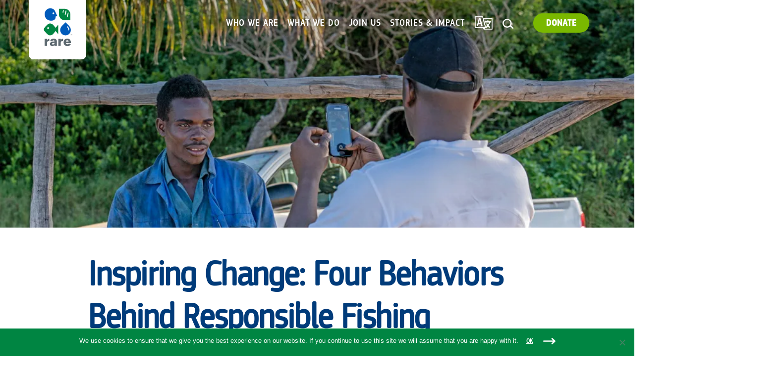

--- FILE ---
content_type: text/html; charset=UTF-8
request_url: https://rare.org/blog/inspiring-change-four-behaviors-behind-responsible-fishing/
body_size: 29551
content:

	
			<!DOCTYPE html>
<!--[if lt IE 7]>      <html <?php language_attributes(); ?> class="ie6 lt-ie9 lt-ie8 lt-ie7 no-js"> <![endif]-->
<!--[if IE 7]>         <html <?php language_attributes(); ?> class="ie7 lt-ie9 lt-ie8 no-js"> <![endif]-->
<!--[if IE 8]>         <html <?php language_attributes(); ?> class="ie8 lt-ie9 no-js"> <![endif]-->
<!--[if IE 9]>         <html <?php language_attributes(); ?> class="ie9 no-js"> <![endif]-->
<!--[if gt IE 9]><!--> <html lang="en-US" class="no-js"> <!--<![endif]-->
<head>
	<meta charset="UTF-8" />
	<link rel="apple-touch-icon-precomposed" sizes="57x57" href="https://rare.org/wp-content/themes/rare/images/apple-touch-icon-57x57.png" />
	<link rel="apple-touch-icon-precomposed" sizes="114x114" href="https://rare.org/wp-content/themes/rare/images/apple-touch-icon-114x114.png" />
	<link rel="apple-touch-icon-precomposed" sizes="72x72" href="https://rare.org/wp-content/themes/rare/images/apple-touch-icon-72x72.png" />
	<link rel="apple-touch-icon-precomposed" sizes="144x144" href="https://rare.org/wp-content/themes/rare/images/apple-touch-icon-144x144.png" />
	<link rel="apple-touch-icon-precomposed" sizes="60x60" href="https://rare.org/wp-content/themes/rare/images/apple-touch-icon-60x60.png" />
	<link rel="apple-touch-icon-precomposed" sizes="120x120" href="https://rare.org/wp-content/themes/rare/images/apple-touch-icon-120x120.png" />
	<link rel="apple-touch-icon-precomposed" sizes="76x76" href="https://rare.org/wp-content/themes/rare/images/apple-touch-icon-76x76.png" />
	<link rel="apple-touch-icon-precomposed" sizes="152x152" href="https://rare.org/wp-content/themes/rare/images/apple-touch-icon-152x152.png" />
	<link rel="icon" type="image/png" href="https://rare.org/wp-content/themes/rare/images/favicon-196x196.png" sizes="196x196" />
	<link rel="icon" type="image/png" href="https://rare.org/wp-content/themes/rare/images/favicon-96x96.png" sizes="96x96" />
	<link rel="icon" type="image/png" href="https://rare.org/wp-content/themes/rare/images/favicon-32x32.png" sizes="32x32" />
	<link rel="icon" type="image/png" href="https://rare.org/wp-content/themes/rare/images/favicon-16x16.png" sizes="16x16" />
	<link rel="icon" type="image/png" href="https://rare.org/wp-content/themes/rare/images/favicon-128.png" sizes="128x128" />
	<meta name="application-name" content="Rare"/>
	<meta name="msapplication-TileImage" content="https://rare.org/wp-content/themes/rare/images/mstile-144x144.png" />
	<meta name="msapplication-square70x70logo" content="https://rare.org/wp-content/themes/rare/images/mstile-70x70.png" />
	<meta name="msapplication-square150x150logo" content="https://rare.org/wp-content/themes/rare/images/mstile-150x150.png" />
	<meta name="msapplication-wide310x150logo" content="https://rare.org/wp-content/themes/rare/images/mstile-310x150.png" />
	<meta name="msapplication-square310x310logo" content="https://rare.org/wp-content/themes/rare/images/mstile-310x310.png" />

	<meta name="HandheldFriendly" content="true">
	<meta name="MobileOptimized" content="width">
	<meta name="viewport" content="width=device-width, initial-scale=1">
	<meta http-equiv="cleartype" content="on">
	<meta http-equiv="X-UA-Compatible" content="IE=edge">
		<!-- Google Tag Manager -->
	<script>(function(w,d,s,l,i){w[l]=w[l]||[];w[l].push({'gtm.start':
	new Date().getTime(),event:'gtm.js'});var f=d.getElementsByTagName(s)[0],
	j=d.createElement(s),dl=l!='dataLayer'?'&l='+l:'';j.async=true;j.src=
	'https://www.googletagmanager.com/gtm.js?id='+i+dl;f.parentNode.insertBefore(j,f);
	})(window,document,'script','dataLayer','GTM-P6QZSR3');</script>
	<!-- End Google Tag Manager -->
	<script data-cfasync="false" data-no-defer="1" data-no-minify="1" data-no-optimize="1">var ewww_webp_supported=!1;function check_webp_feature(A,e){var w;e=void 0!==e?e:function(){},ewww_webp_supported?e(ewww_webp_supported):((w=new Image).onload=function(){ewww_webp_supported=0<w.width&&0<w.height,e&&e(ewww_webp_supported)},w.onerror=function(){e&&e(!1)},w.src="data:image/webp;base64,"+{alpha:"UklGRkoAAABXRUJQVlA4WAoAAAAQAAAAAAAAAAAAQUxQSAwAAAARBxAR/Q9ERP8DAABWUDggGAAAABQBAJ0BKgEAAQAAAP4AAA3AAP7mtQAAAA=="}[A])}check_webp_feature("alpha");</script><script data-cfasync="false" data-no-defer="1" data-no-minify="1" data-no-optimize="1">var Arrive=function(c,w){"use strict";if(c.MutationObserver&&"undefined"!=typeof HTMLElement){var r,a=0,u=(r=HTMLElement.prototype.matches||HTMLElement.prototype.webkitMatchesSelector||HTMLElement.prototype.mozMatchesSelector||HTMLElement.prototype.msMatchesSelector,{matchesSelector:function(e,t){return e instanceof HTMLElement&&r.call(e,t)},addMethod:function(e,t,r){var a=e[t];e[t]=function(){return r.length==arguments.length?r.apply(this,arguments):"function"==typeof a?a.apply(this,arguments):void 0}},callCallbacks:function(e,t){t&&t.options.onceOnly&&1==t.firedElems.length&&(e=[e[0]]);for(var r,a=0;r=e[a];a++)r&&r.callback&&r.callback.call(r.elem,r.elem);t&&t.options.onceOnly&&1==t.firedElems.length&&t.me.unbindEventWithSelectorAndCallback.call(t.target,t.selector,t.callback)},checkChildNodesRecursively:function(e,t,r,a){for(var i,n=0;i=e[n];n++)r(i,t,a)&&a.push({callback:t.callback,elem:i}),0<i.childNodes.length&&u.checkChildNodesRecursively(i.childNodes,t,r,a)},mergeArrays:function(e,t){var r,a={};for(r in e)e.hasOwnProperty(r)&&(a[r]=e[r]);for(r in t)t.hasOwnProperty(r)&&(a[r]=t[r]);return a},toElementsArray:function(e){return e=void 0!==e&&("number"!=typeof e.length||e===c)?[e]:e}}),e=(l.prototype.addEvent=function(e,t,r,a){a={target:e,selector:t,options:r,callback:a,firedElems:[]};return this._beforeAdding&&this._beforeAdding(a),this._eventsBucket.push(a),a},l.prototype.removeEvent=function(e){for(var t,r=this._eventsBucket.length-1;t=this._eventsBucket[r];r--)e(t)&&(this._beforeRemoving&&this._beforeRemoving(t),(t=this._eventsBucket.splice(r,1))&&t.length&&(t[0].callback=null))},l.prototype.beforeAdding=function(e){this._beforeAdding=e},l.prototype.beforeRemoving=function(e){this._beforeRemoving=e},l),t=function(i,n){var o=new e,l=this,s={fireOnAttributesModification:!1};return o.beforeAdding(function(t){var e=t.target;e!==c.document&&e!==c||(e=document.getElementsByTagName("html")[0]);var r=new MutationObserver(function(e){n.call(this,e,t)}),a=i(t.options);r.observe(e,a),t.observer=r,t.me=l}),o.beforeRemoving(function(e){e.observer.disconnect()}),this.bindEvent=function(e,t,r){t=u.mergeArrays(s,t);for(var a=u.toElementsArray(this),i=0;i<a.length;i++)o.addEvent(a[i],e,t,r)},this.unbindEvent=function(){var r=u.toElementsArray(this);o.removeEvent(function(e){for(var t=0;t<r.length;t++)if(this===w||e.target===r[t])return!0;return!1})},this.unbindEventWithSelectorOrCallback=function(r){var a=u.toElementsArray(this),i=r,e="function"==typeof r?function(e){for(var t=0;t<a.length;t++)if((this===w||e.target===a[t])&&e.callback===i)return!0;return!1}:function(e){for(var t=0;t<a.length;t++)if((this===w||e.target===a[t])&&e.selector===r)return!0;return!1};o.removeEvent(e)},this.unbindEventWithSelectorAndCallback=function(r,a){var i=u.toElementsArray(this);o.removeEvent(function(e){for(var t=0;t<i.length;t++)if((this===w||e.target===i[t])&&e.selector===r&&e.callback===a)return!0;return!1})},this},i=new function(){var s={fireOnAttributesModification:!1,onceOnly:!1,existing:!1};function n(e,t,r){return!(!u.matchesSelector(e,t.selector)||(e._id===w&&(e._id=a++),-1!=t.firedElems.indexOf(e._id)))&&(t.firedElems.push(e._id),!0)}var c=(i=new t(function(e){var t={attributes:!1,childList:!0,subtree:!0};return e.fireOnAttributesModification&&(t.attributes=!0),t},function(e,i){e.forEach(function(e){var t=e.addedNodes,r=e.target,a=[];null!==t&&0<t.length?u.checkChildNodesRecursively(t,i,n,a):"attributes"===e.type&&n(r,i)&&a.push({callback:i.callback,elem:r}),u.callCallbacks(a,i)})})).bindEvent;return i.bindEvent=function(e,t,r){t=void 0===r?(r=t,s):u.mergeArrays(s,t);var a=u.toElementsArray(this);if(t.existing){for(var i=[],n=0;n<a.length;n++)for(var o=a[n].querySelectorAll(e),l=0;l<o.length;l++)i.push({callback:r,elem:o[l]});if(t.onceOnly&&i.length)return r.call(i[0].elem,i[0].elem);setTimeout(u.callCallbacks,1,i)}c.call(this,e,t,r)},i},o=new function(){var a={};function i(e,t){return u.matchesSelector(e,t.selector)}var n=(o=new t(function(){return{childList:!0,subtree:!0}},function(e,r){e.forEach(function(e){var t=e.removedNodes,e=[];null!==t&&0<t.length&&u.checkChildNodesRecursively(t,r,i,e),u.callCallbacks(e,r)})})).bindEvent;return o.bindEvent=function(e,t,r){t=void 0===r?(r=t,a):u.mergeArrays(a,t),n.call(this,e,t,r)},o};d(HTMLElement.prototype),d(NodeList.prototype),d(HTMLCollection.prototype),d(HTMLDocument.prototype),d(Window.prototype);var n={};return s(i,n,"unbindAllArrive"),s(o,n,"unbindAllLeave"),n}function l(){this._eventsBucket=[],this._beforeAdding=null,this._beforeRemoving=null}function s(e,t,r){u.addMethod(t,r,e.unbindEvent),u.addMethod(t,r,e.unbindEventWithSelectorOrCallback),u.addMethod(t,r,e.unbindEventWithSelectorAndCallback)}function d(e){e.arrive=i.bindEvent,s(i,e,"unbindArrive"),e.leave=o.bindEvent,s(o,e,"unbindLeave")}}(window,void 0),ewww_webp_supported=!1;function check_webp_feature(e,t){var r;ewww_webp_supported?t(ewww_webp_supported):((r=new Image).onload=function(){ewww_webp_supported=0<r.width&&0<r.height,t(ewww_webp_supported)},r.onerror=function(){t(!1)},r.src="data:image/webp;base64,"+{alpha:"UklGRkoAAABXRUJQVlA4WAoAAAAQAAAAAAAAAAAAQUxQSAwAAAARBxAR/Q9ERP8DAABWUDggGAAAABQBAJ0BKgEAAQAAAP4AAA3AAP7mtQAAAA==",animation:"UklGRlIAAABXRUJQVlA4WAoAAAASAAAAAAAAAAAAQU5JTQYAAAD/////AABBTk1GJgAAAAAAAAAAAAAAAAAAAGQAAABWUDhMDQAAAC8AAAAQBxAREYiI/gcA"}[e])}function ewwwLoadImages(e){if(e){for(var t=document.querySelectorAll(".batch-image img, .image-wrapper a, .ngg-pro-masonry-item a, .ngg-galleria-offscreen-seo-wrapper a"),r=0,a=t.length;r<a;r++)ewwwAttr(t[r],"data-src",t[r].getAttribute("data-webp")),ewwwAttr(t[r],"data-thumbnail",t[r].getAttribute("data-webp-thumbnail"));for(var i=document.querySelectorAll("div.woocommerce-product-gallery__image"),r=0,a=i.length;r<a;r++)ewwwAttr(i[r],"data-thumb",i[r].getAttribute("data-webp-thumb"))}for(var n=document.querySelectorAll("video"),r=0,a=n.length;r<a;r++)ewwwAttr(n[r],"poster",e?n[r].getAttribute("data-poster-webp"):n[r].getAttribute("data-poster-image"));for(var o,l=document.querySelectorAll("img.ewww_webp_lazy_load"),r=0,a=l.length;r<a;r++)e&&(ewwwAttr(l[r],"data-lazy-srcset",l[r].getAttribute("data-lazy-srcset-webp")),ewwwAttr(l[r],"data-srcset",l[r].getAttribute("data-srcset-webp")),ewwwAttr(l[r],"data-lazy-src",l[r].getAttribute("data-lazy-src-webp")),ewwwAttr(l[r],"data-src",l[r].getAttribute("data-src-webp")),ewwwAttr(l[r],"data-orig-file",l[r].getAttribute("data-webp-orig-file")),ewwwAttr(l[r],"data-medium-file",l[r].getAttribute("data-webp-medium-file")),ewwwAttr(l[r],"data-large-file",l[r].getAttribute("data-webp-large-file")),null!=(o=l[r].getAttribute("srcset"))&&!1!==o&&o.includes("R0lGOD")&&ewwwAttr(l[r],"src",l[r].getAttribute("data-lazy-src-webp"))),l[r].className=l[r].className.replace(/\bewww_webp_lazy_load\b/,"");for(var s=document.querySelectorAll(".ewww_webp"),r=0,a=s.length;r<a;r++)e?(ewwwAttr(s[r],"srcset",s[r].getAttribute("data-srcset-webp")),ewwwAttr(s[r],"src",s[r].getAttribute("data-src-webp")),ewwwAttr(s[r],"data-orig-file",s[r].getAttribute("data-webp-orig-file")),ewwwAttr(s[r],"data-medium-file",s[r].getAttribute("data-webp-medium-file")),ewwwAttr(s[r],"data-large-file",s[r].getAttribute("data-webp-large-file")),ewwwAttr(s[r],"data-large_image",s[r].getAttribute("data-webp-large_image")),ewwwAttr(s[r],"data-src",s[r].getAttribute("data-webp-src"))):(ewwwAttr(s[r],"srcset",s[r].getAttribute("data-srcset-img")),ewwwAttr(s[r],"src",s[r].getAttribute("data-src-img"))),s[r].className=s[r].className.replace(/\bewww_webp\b/,"ewww_webp_loaded");window.jQuery&&jQuery.fn.isotope&&jQuery.fn.imagesLoaded&&(jQuery(".fusion-posts-container-infinite").imagesLoaded(function(){jQuery(".fusion-posts-container-infinite").hasClass("isotope")&&jQuery(".fusion-posts-container-infinite").isotope()}),jQuery(".fusion-portfolio:not(.fusion-recent-works) .fusion-portfolio-wrapper").imagesLoaded(function(){jQuery(".fusion-portfolio:not(.fusion-recent-works) .fusion-portfolio-wrapper").isotope()}))}function ewwwWebPInit(e){ewwwLoadImages(e),ewwwNggLoadGalleries(e),document.arrive(".ewww_webp",function(){ewwwLoadImages(e)}),document.arrive(".ewww_webp_lazy_load",function(){ewwwLoadImages(e)}),document.arrive("videos",function(){ewwwLoadImages(e)}),"loading"==document.readyState?document.addEventListener("DOMContentLoaded",ewwwJSONParserInit):("undefined"!=typeof galleries&&ewwwNggParseGalleries(e),ewwwWooParseVariations(e))}function ewwwAttr(e,t,r){null!=r&&!1!==r&&e.setAttribute(t,r)}function ewwwJSONParserInit(){"undefined"!=typeof galleries&&check_webp_feature("alpha",ewwwNggParseGalleries),check_webp_feature("alpha",ewwwWooParseVariations)}function ewwwWooParseVariations(e){if(e)for(var t=document.querySelectorAll("form.variations_form"),r=0,a=t.length;r<a;r++){var i=t[r].getAttribute("data-product_variations"),n=!1;try{for(var o in i=JSON.parse(i))void 0!==i[o]&&void 0!==i[o].image&&(void 0!==i[o].image.src_webp&&(i[o].image.src=i[o].image.src_webp,n=!0),void 0!==i[o].image.srcset_webp&&(i[o].image.srcset=i[o].image.srcset_webp,n=!0),void 0!==i[o].image.full_src_webp&&(i[o].image.full_src=i[o].image.full_src_webp,n=!0),void 0!==i[o].image.gallery_thumbnail_src_webp&&(i[o].image.gallery_thumbnail_src=i[o].image.gallery_thumbnail_src_webp,n=!0),void 0!==i[o].image.thumb_src_webp&&(i[o].image.thumb_src=i[o].image.thumb_src_webp,n=!0));n&&ewwwAttr(t[r],"data-product_variations",JSON.stringify(i))}catch(e){}}}function ewwwNggParseGalleries(e){if(e)for(var t in galleries){var r=galleries[t];galleries[t].images_list=ewwwNggParseImageList(r.images_list)}}function ewwwNggLoadGalleries(e){e&&document.addEventListener("ngg.galleria.themeadded",function(e,t){window.ngg_galleria._create_backup=window.ngg_galleria.create,window.ngg_galleria.create=function(e,t){var r=$(e).data("id");return galleries["gallery_"+r].images_list=ewwwNggParseImageList(galleries["gallery_"+r].images_list),window.ngg_galleria._create_backup(e,t)}})}function ewwwNggParseImageList(e){for(var t in e){var r=e[t];if(void 0!==r["image-webp"]&&(e[t].image=r["image-webp"],delete e[t]["image-webp"]),void 0!==r["thumb-webp"]&&(e[t].thumb=r["thumb-webp"],delete e[t]["thumb-webp"]),void 0!==r.full_image_webp&&(e[t].full_image=r.full_image_webp,delete e[t].full_image_webp),void 0!==r.srcsets)for(var a in r.srcsets)nggSrcset=r.srcsets[a],void 0!==r.srcsets[a+"-webp"]&&(e[t].srcsets[a]=r.srcsets[a+"-webp"],delete e[t].srcsets[a+"-webp"]);if(void 0!==r.full_srcsets)for(var i in r.full_srcsets)nggFSrcset=r.full_srcsets[i],void 0!==r.full_srcsets[i+"-webp"]&&(e[t].full_srcsets[i]=r.full_srcsets[i+"-webp"],delete e[t].full_srcsets[i+"-webp"])}return e}check_webp_feature("alpha",ewwwWebPInit);</script><meta name='robots' content='index, follow, max-image-preview:large, max-snippet:-1, max-video-preview:-1' />
	<style>img:is([sizes="auto" i], [sizes^="auto," i]) { contain-intrinsic-size: 3000px 1500px }</style>
	
<!-- Google Tag Manager for WordPress by gtm4wp.com -->
<script data-cfasync="false" data-pagespeed-no-defer>
	var gtm4wp_datalayer_name = "dataLayer";
	var dataLayer = dataLayer || [];
</script>
<!-- End Google Tag Manager for WordPress by gtm4wp.com -->
	<!-- This site is optimized with the Yoast SEO Premium plugin v26.7 (Yoast SEO v26.7) - https://yoast.com/wordpress/plugins/seo/ -->
	<title>Inspiring Change: Four Behaviors Behind Responsible Fishing &#8211; Rare</title>
	<link rel="canonical" href="https://rare.org/blog/inspiring-change-four-behaviors-behind-responsible-fishing/" />
	<meta property="og:locale" content="en_US" />
	<meta property="og:type" content="article" />
	<meta property="og:title" content="Inspiring Change: Four Behaviors Behind Responsible Fishing" />
	<meta property="og:url" content="https://rare.org/blog/inspiring-change-four-behaviors-behind-responsible-fishing/" />
	<meta property="og:site_name" content="Rare" />
	<meta property="article:publisher" content="https://www.facebook.com/Rare.org" />
	<meta property="article:modified_time" content="2021-03-17T16:11:24+00:00" />
	<meta property="og:image" content="https://rare.org/wp-content/uploads/2019/05/8131_Fish-Forever_Mozambique_MOZ_GWS-95-s.jpg" />
	<meta property="og:image:width" content="1000" />
	<meta property="og:image:height" content="667" />
	<meta property="og:image:type" content="image/jpeg" />
	<meta name="twitter:card" content="summary_large_image" />
	<meta name="twitter:site" content="@rare_org" />
	<script type="application/ld+json" class="yoast-schema-graph">{"@context":"https://schema.org","@graph":[{"@type":"WebPage","@id":"https://rare.org/blog/inspiring-change-four-behaviors-behind-responsible-fishing/","url":"https://rare.org/blog/inspiring-change-four-behaviors-behind-responsible-fishing/","name":"Inspiring Change: Four Behaviors Behind Responsible Fishing &#8211; Rare","isPartOf":{"@id":"https://rare.org/#website"},"primaryImageOfPage":{"@id":"https://rare.org/blog/inspiring-change-four-behaviors-behind-responsible-fishing/#primaryimage"},"image":{"@id":"https://rare.org/blog/inspiring-change-four-behaviors-behind-responsible-fishing/#primaryimage"},"thumbnailUrl":"https://rare.org/wp-content/uploads/2019/05/8131_Fish-Forever_Mozambique_MOZ_GWS-95-s.jpg","datePublished":"2019-04-30T15:36:30+00:00","dateModified":"2021-03-17T16:11:24+00:00","breadcrumb":{"@id":"https://rare.org/blog/inspiring-change-four-behaviors-behind-responsible-fishing/#breadcrumb"},"inLanguage":"en-US","potentialAction":[{"@type":"ReadAction","target":["https://rare.org/blog/inspiring-change-four-behaviors-behind-responsible-fishing/"]}]},{"@type":"ImageObject","inLanguage":"en-US","@id":"https://rare.org/blog/inspiring-change-four-behaviors-behind-responsible-fishing/#primaryimage","url":"https://rare.org/wp-content/uploads/2019/05/8131_Fish-Forever_Mozambique_MOZ_GWS-95-s.jpg","contentUrl":"https://rare.org/wp-content/uploads/2019/05/8131_Fish-Forever_Mozambique_MOZ_GWS-95-s.jpg","width":1000,"height":667,"caption":"Mozambique fisher registration"},{"@type":"BreadcrumbList","@id":"https://rare.org/blog/inspiring-change-four-behaviors-behind-responsible-fishing/#breadcrumb","itemListElement":[{"@type":"ListItem","position":1,"name":"Home","item":"https://rare.org/"},{"@type":"ListItem","position":2,"name":"Inspiring Change: Four Behaviors Behind Responsible Fishing"}]},{"@type":"WebSite","@id":"https://rare.org/#website","url":"https://rare.org/","name":"Rare","description":"Rare inspires change so people and nature thrive.","publisher":{"@id":"https://rare.org/#organization"},"alternateName":"Rare","potentialAction":[{"@type":"SearchAction","target":{"@type":"EntryPoint","urlTemplate":"https://rare.org/?s={search_term_string}"},"query-input":{"@type":"PropertyValueSpecification","valueRequired":true,"valueName":"search_term_string"}}],"inLanguage":"en-US"},{"@type":"Organization","@id":"https://rare.org/#organization","name":"Rare","url":"https://rare.org/","logo":{"@type":"ImageObject","inLanguage":"en-US","@id":"https://rare.org/#/schema/logo/image/","url":"https://rare.org/wp-content/uploads/2023/09/rare-logo.png","contentUrl":"https://rare.org/wp-content/uploads/2023/09/rare-logo.png","width":696,"height":696,"caption":"Rare"},"image":{"@id":"https://rare.org/#/schema/logo/image/"},"sameAs":["https://www.facebook.com/Rare.org","https://x.com/rare_org","https://www.instagram.com/rare_org/","https://www.linkedin.com/company/rare","https://www.youtube.com/user/rareconservation","https://www.threads.net/@rare_org","https://bsky.app/profile/rare.org"],"description":"Rare invests in people and nature to solve our greatest conservation and development challenges. We partner with local leaders, individuals, and their communities to help them co-manage, protect, and restore their natural resources against threats like climate change.","email":"info@rare.org","telephone":"703.522.5070","taxID":"23-7380563"}]}</script>
	<!-- / Yoast SEO Premium plugin. -->


<link rel='dns-prefetch' href='//rare.org' />
<link rel='dns-prefetch' href='//static.addtoany.com' />
<link rel='dns-prefetch' href='//ajax.googleapis.com' />
<link rel='dns-prefetch' href='//plausible.io' />
<link rel="alternate" type="application/rss+xml" title="Rare &raquo; Feed" href="https://rare.org/feed/" />
<link rel="alternate" type="application/rss+xml" title="Rare &raquo; Comments Feed" href="https://rare.org/comments/feed/" />
<script type="text/javascript">
/* <![CDATA[ */
window._wpemojiSettings = {"baseUrl":"https:\/\/s.w.org\/images\/core\/emoji\/16.0.1\/72x72\/","ext":".png","svgUrl":"https:\/\/s.w.org\/images\/core\/emoji\/16.0.1\/svg\/","svgExt":".svg","source":{"concatemoji":"https:\/\/rare.org\/wp-includes\/js\/wp-emoji-release.min.js?ver=6.8.2"}};
/*! This file is auto-generated */
!function(s,n){var o,i,e;function c(e){try{var t={supportTests:e,timestamp:(new Date).valueOf()};sessionStorage.setItem(o,JSON.stringify(t))}catch(e){}}function p(e,t,n){e.clearRect(0,0,e.canvas.width,e.canvas.height),e.fillText(t,0,0);var t=new Uint32Array(e.getImageData(0,0,e.canvas.width,e.canvas.height).data),a=(e.clearRect(0,0,e.canvas.width,e.canvas.height),e.fillText(n,0,0),new Uint32Array(e.getImageData(0,0,e.canvas.width,e.canvas.height).data));return t.every(function(e,t){return e===a[t]})}function u(e,t){e.clearRect(0,0,e.canvas.width,e.canvas.height),e.fillText(t,0,0);for(var n=e.getImageData(16,16,1,1),a=0;a<n.data.length;a++)if(0!==n.data[a])return!1;return!0}function f(e,t,n,a){switch(t){case"flag":return n(e,"\ud83c\udff3\ufe0f\u200d\u26a7\ufe0f","\ud83c\udff3\ufe0f\u200b\u26a7\ufe0f")?!1:!n(e,"\ud83c\udde8\ud83c\uddf6","\ud83c\udde8\u200b\ud83c\uddf6")&&!n(e,"\ud83c\udff4\udb40\udc67\udb40\udc62\udb40\udc65\udb40\udc6e\udb40\udc67\udb40\udc7f","\ud83c\udff4\u200b\udb40\udc67\u200b\udb40\udc62\u200b\udb40\udc65\u200b\udb40\udc6e\u200b\udb40\udc67\u200b\udb40\udc7f");case"emoji":return!a(e,"\ud83e\udedf")}return!1}function g(e,t,n,a){var r="undefined"!=typeof WorkerGlobalScope&&self instanceof WorkerGlobalScope?new OffscreenCanvas(300,150):s.createElement("canvas"),o=r.getContext("2d",{willReadFrequently:!0}),i=(o.textBaseline="top",o.font="600 32px Arial",{});return e.forEach(function(e){i[e]=t(o,e,n,a)}),i}function t(e){var t=s.createElement("script");t.src=e,t.defer=!0,s.head.appendChild(t)}"undefined"!=typeof Promise&&(o="wpEmojiSettingsSupports",i=["flag","emoji"],n.supports={everything:!0,everythingExceptFlag:!0},e=new Promise(function(e){s.addEventListener("DOMContentLoaded",e,{once:!0})}),new Promise(function(t){var n=function(){try{var e=JSON.parse(sessionStorage.getItem(o));if("object"==typeof e&&"number"==typeof e.timestamp&&(new Date).valueOf()<e.timestamp+604800&&"object"==typeof e.supportTests)return e.supportTests}catch(e){}return null}();if(!n){if("undefined"!=typeof Worker&&"undefined"!=typeof OffscreenCanvas&&"undefined"!=typeof URL&&URL.createObjectURL&&"undefined"!=typeof Blob)try{var e="postMessage("+g.toString()+"("+[JSON.stringify(i),f.toString(),p.toString(),u.toString()].join(",")+"));",a=new Blob([e],{type:"text/javascript"}),r=new Worker(URL.createObjectURL(a),{name:"wpTestEmojiSupports"});return void(r.onmessage=function(e){c(n=e.data),r.terminate(),t(n)})}catch(e){}c(n=g(i,f,p,u))}t(n)}).then(function(e){for(var t in e)n.supports[t]=e[t],n.supports.everything=n.supports.everything&&n.supports[t],"flag"!==t&&(n.supports.everythingExceptFlag=n.supports.everythingExceptFlag&&n.supports[t]);n.supports.everythingExceptFlag=n.supports.everythingExceptFlag&&!n.supports.flag,n.DOMReady=!1,n.readyCallback=function(){n.DOMReady=!0}}).then(function(){return e}).then(function(){var e;n.supports.everything||(n.readyCallback(),(e=n.source||{}).concatemoji?t(e.concatemoji):e.wpemoji&&e.twemoji&&(t(e.twemoji),t(e.wpemoji)))}))}((window,document),window._wpemojiSettings);
/* ]]> */
</script>
<link rel='stylesheet' id='facetwp-front-css' href='https://rare.org/wp-content/plugins/facetwp/assets/css/front.css?ver=6.8.2' type='text/css' media='all' />
<link rel='stylesheet' id='sbi_styles-css' href='https://rare.org/wp-content/plugins/instagram-feed/css/sbi-styles.min.css?ver=6.10.0' type='text/css' media='all' />
<style id='wp-emoji-styles-inline-css' type='text/css'>

	img.wp-smiley, img.emoji {
		display: inline !important;
		border: none !important;
		box-shadow: none !important;
		height: 1em !important;
		width: 1em !important;
		margin: 0 0.07em !important;
		vertical-align: -0.1em !important;
		background: none !important;
		padding: 0 !important;
	}
</style>
<link rel='stylesheet' id='wp-block-library-css' href='https://rare.org/wp-includes/css/dist/block-library/style.min.css?ver=6.8.2' type='text/css' media='all' />
<style id='classic-theme-styles-inline-css' type='text/css'>
/*! This file is auto-generated */
.wp-block-button__link{color:#fff;background-color:#32373c;border-radius:9999px;box-shadow:none;text-decoration:none;padding:calc(.667em + 2px) calc(1.333em + 2px);font-size:1.125em}.wp-block-file__button{background:#32373c;color:#fff;text-decoration:none}
</style>
<link rel='stylesheet' id='awb-css' href='https://rare.org/wp-content/plugins/advanced-backgrounds/assets/awb/awb.min.css?ver=1.12.8' type='text/css' media='all' />
<style id='global-styles-inline-css' type='text/css'>
:root{--wp--preset--aspect-ratio--square: 1;--wp--preset--aspect-ratio--4-3: 4/3;--wp--preset--aspect-ratio--3-4: 3/4;--wp--preset--aspect-ratio--3-2: 3/2;--wp--preset--aspect-ratio--2-3: 2/3;--wp--preset--aspect-ratio--16-9: 16/9;--wp--preset--aspect-ratio--9-16: 9/16;--wp--preset--color--black: #000000;--wp--preset--color--cyan-bluish-gray: #abb8c3;--wp--preset--color--white: #ffffff;--wp--preset--color--pale-pink: #f78da7;--wp--preset--color--vivid-red: #cf2e2e;--wp--preset--color--luminous-vivid-orange: #ff6900;--wp--preset--color--luminous-vivid-amber: #fcb900;--wp--preset--color--light-green-cyan: #7bdcb5;--wp--preset--color--vivid-green-cyan: #00d084;--wp--preset--color--pale-cyan-blue: #8ed1fc;--wp--preset--color--vivid-cyan-blue: #0693e3;--wp--preset--color--vivid-purple: #9b51e0;--wp--preset--gradient--vivid-cyan-blue-to-vivid-purple: linear-gradient(135deg,rgba(6,147,227,1) 0%,rgb(155,81,224) 100%);--wp--preset--gradient--light-green-cyan-to-vivid-green-cyan: linear-gradient(135deg,rgb(122,220,180) 0%,rgb(0,208,130) 100%);--wp--preset--gradient--luminous-vivid-amber-to-luminous-vivid-orange: linear-gradient(135deg,rgba(252,185,0,1) 0%,rgba(255,105,0,1) 100%);--wp--preset--gradient--luminous-vivid-orange-to-vivid-red: linear-gradient(135deg,rgba(255,105,0,1) 0%,rgb(207,46,46) 100%);--wp--preset--gradient--very-light-gray-to-cyan-bluish-gray: linear-gradient(135deg,rgb(238,238,238) 0%,rgb(169,184,195) 100%);--wp--preset--gradient--cool-to-warm-spectrum: linear-gradient(135deg,rgb(74,234,220) 0%,rgb(151,120,209) 20%,rgb(207,42,186) 40%,rgb(238,44,130) 60%,rgb(251,105,98) 80%,rgb(254,248,76) 100%);--wp--preset--gradient--blush-light-purple: linear-gradient(135deg,rgb(255,206,236) 0%,rgb(152,150,240) 100%);--wp--preset--gradient--blush-bordeaux: linear-gradient(135deg,rgb(254,205,165) 0%,rgb(254,45,45) 50%,rgb(107,0,62) 100%);--wp--preset--gradient--luminous-dusk: linear-gradient(135deg,rgb(255,203,112) 0%,rgb(199,81,192) 50%,rgb(65,88,208) 100%);--wp--preset--gradient--pale-ocean: linear-gradient(135deg,rgb(255,245,203) 0%,rgb(182,227,212) 50%,rgb(51,167,181) 100%);--wp--preset--gradient--electric-grass: linear-gradient(135deg,rgb(202,248,128) 0%,rgb(113,206,126) 100%);--wp--preset--gradient--midnight: linear-gradient(135deg,rgb(2,3,129) 0%,rgb(40,116,252) 100%);--wp--preset--font-size--small: 13px;--wp--preset--font-size--medium: 20px;--wp--preset--font-size--large: 36px;--wp--preset--font-size--x-large: 42px;--wp--preset--spacing--20: 0.44rem;--wp--preset--spacing--30: 0.67rem;--wp--preset--spacing--40: 1rem;--wp--preset--spacing--50: 1.5rem;--wp--preset--spacing--60: 2.25rem;--wp--preset--spacing--70: 3.38rem;--wp--preset--spacing--80: 5.06rem;--wp--preset--shadow--natural: 6px 6px 9px rgba(0, 0, 0, 0.2);--wp--preset--shadow--deep: 12px 12px 50px rgba(0, 0, 0, 0.4);--wp--preset--shadow--sharp: 6px 6px 0px rgba(0, 0, 0, 0.2);--wp--preset--shadow--outlined: 6px 6px 0px -3px rgba(255, 255, 255, 1), 6px 6px rgba(0, 0, 0, 1);--wp--preset--shadow--crisp: 6px 6px 0px rgba(0, 0, 0, 1);}:where(.is-layout-flex){gap: 0.5em;}:where(.is-layout-grid){gap: 0.5em;}body .is-layout-flex{display: flex;}.is-layout-flex{flex-wrap: wrap;align-items: center;}.is-layout-flex > :is(*, div){margin: 0;}body .is-layout-grid{display: grid;}.is-layout-grid > :is(*, div){margin: 0;}:where(.wp-block-columns.is-layout-flex){gap: 2em;}:where(.wp-block-columns.is-layout-grid){gap: 2em;}:where(.wp-block-post-template.is-layout-flex){gap: 1.25em;}:where(.wp-block-post-template.is-layout-grid){gap: 1.25em;}.has-black-color{color: var(--wp--preset--color--black) !important;}.has-cyan-bluish-gray-color{color: var(--wp--preset--color--cyan-bluish-gray) !important;}.has-white-color{color: var(--wp--preset--color--white) !important;}.has-pale-pink-color{color: var(--wp--preset--color--pale-pink) !important;}.has-vivid-red-color{color: var(--wp--preset--color--vivid-red) !important;}.has-luminous-vivid-orange-color{color: var(--wp--preset--color--luminous-vivid-orange) !important;}.has-luminous-vivid-amber-color{color: var(--wp--preset--color--luminous-vivid-amber) !important;}.has-light-green-cyan-color{color: var(--wp--preset--color--light-green-cyan) !important;}.has-vivid-green-cyan-color{color: var(--wp--preset--color--vivid-green-cyan) !important;}.has-pale-cyan-blue-color{color: var(--wp--preset--color--pale-cyan-blue) !important;}.has-vivid-cyan-blue-color{color: var(--wp--preset--color--vivid-cyan-blue) !important;}.has-vivid-purple-color{color: var(--wp--preset--color--vivid-purple) !important;}.has-black-background-color{background-color: var(--wp--preset--color--black) !important;}.has-cyan-bluish-gray-background-color{background-color: var(--wp--preset--color--cyan-bluish-gray) !important;}.has-white-background-color{background-color: var(--wp--preset--color--white) !important;}.has-pale-pink-background-color{background-color: var(--wp--preset--color--pale-pink) !important;}.has-vivid-red-background-color{background-color: var(--wp--preset--color--vivid-red) !important;}.has-luminous-vivid-orange-background-color{background-color: var(--wp--preset--color--luminous-vivid-orange) !important;}.has-luminous-vivid-amber-background-color{background-color: var(--wp--preset--color--luminous-vivid-amber) !important;}.has-light-green-cyan-background-color{background-color: var(--wp--preset--color--light-green-cyan) !important;}.has-vivid-green-cyan-background-color{background-color: var(--wp--preset--color--vivid-green-cyan) !important;}.has-pale-cyan-blue-background-color{background-color: var(--wp--preset--color--pale-cyan-blue) !important;}.has-vivid-cyan-blue-background-color{background-color: var(--wp--preset--color--vivid-cyan-blue) !important;}.has-vivid-purple-background-color{background-color: var(--wp--preset--color--vivid-purple) !important;}.has-black-border-color{border-color: var(--wp--preset--color--black) !important;}.has-cyan-bluish-gray-border-color{border-color: var(--wp--preset--color--cyan-bluish-gray) !important;}.has-white-border-color{border-color: var(--wp--preset--color--white) !important;}.has-pale-pink-border-color{border-color: var(--wp--preset--color--pale-pink) !important;}.has-vivid-red-border-color{border-color: var(--wp--preset--color--vivid-red) !important;}.has-luminous-vivid-orange-border-color{border-color: var(--wp--preset--color--luminous-vivid-orange) !important;}.has-luminous-vivid-amber-border-color{border-color: var(--wp--preset--color--luminous-vivid-amber) !important;}.has-light-green-cyan-border-color{border-color: var(--wp--preset--color--light-green-cyan) !important;}.has-vivid-green-cyan-border-color{border-color: var(--wp--preset--color--vivid-green-cyan) !important;}.has-pale-cyan-blue-border-color{border-color: var(--wp--preset--color--pale-cyan-blue) !important;}.has-vivid-cyan-blue-border-color{border-color: var(--wp--preset--color--vivid-cyan-blue) !important;}.has-vivid-purple-border-color{border-color: var(--wp--preset--color--vivid-purple) !important;}.has-vivid-cyan-blue-to-vivid-purple-gradient-background{background: var(--wp--preset--gradient--vivid-cyan-blue-to-vivid-purple) !important;}.has-light-green-cyan-to-vivid-green-cyan-gradient-background{background: var(--wp--preset--gradient--light-green-cyan-to-vivid-green-cyan) !important;}.has-luminous-vivid-amber-to-luminous-vivid-orange-gradient-background{background: var(--wp--preset--gradient--luminous-vivid-amber-to-luminous-vivid-orange) !important;}.has-luminous-vivid-orange-to-vivid-red-gradient-background{background: var(--wp--preset--gradient--luminous-vivid-orange-to-vivid-red) !important;}.has-very-light-gray-to-cyan-bluish-gray-gradient-background{background: var(--wp--preset--gradient--very-light-gray-to-cyan-bluish-gray) !important;}.has-cool-to-warm-spectrum-gradient-background{background: var(--wp--preset--gradient--cool-to-warm-spectrum) !important;}.has-blush-light-purple-gradient-background{background: var(--wp--preset--gradient--blush-light-purple) !important;}.has-blush-bordeaux-gradient-background{background: var(--wp--preset--gradient--blush-bordeaux) !important;}.has-luminous-dusk-gradient-background{background: var(--wp--preset--gradient--luminous-dusk) !important;}.has-pale-ocean-gradient-background{background: var(--wp--preset--gradient--pale-ocean) !important;}.has-electric-grass-gradient-background{background: var(--wp--preset--gradient--electric-grass) !important;}.has-midnight-gradient-background{background: var(--wp--preset--gradient--midnight) !important;}.has-small-font-size{font-size: var(--wp--preset--font-size--small) !important;}.has-medium-font-size{font-size: var(--wp--preset--font-size--medium) !important;}.has-large-font-size{font-size: var(--wp--preset--font-size--large) !important;}.has-x-large-font-size{font-size: var(--wp--preset--font-size--x-large) !important;}
:where(.wp-block-post-template.is-layout-flex){gap: 1.25em;}:where(.wp-block-post-template.is-layout-grid){gap: 1.25em;}
:where(.wp-block-columns.is-layout-flex){gap: 2em;}:where(.wp-block-columns.is-layout-grid){gap: 2em;}
:root :where(.wp-block-pullquote){font-size: 1.5em;line-height: 1.6;}
</style>
<link rel='stylesheet' id='cookie-notice-front-css' href='https://rare.org/wp-content/plugins/cookie-notice/css/front.min.css?ver=2.5.11' type='text/css' media='all' />
<link rel='stylesheet' id='owlcarousel-css' href='https://rare.org/wp-content/themes/rare/js/lib/owlcarousel/owl.carousel.min.css' type='text/css' media='all' />
<link rel='stylesheet' id='owlcarousel_theme-css' href='https://rare.org/wp-content/themes/rare/js/lib/owlcarousel/owl.theme.default.min.css' type='text/css' media='all' />
<link rel='stylesheet' id='style-css' href='https://rare.org/wp-content/themes/rare/css/styles.css' type='text/css' media='all' />
<link rel='stylesheet' id='searchwp-forms-css' href='https://rare.org/wp-content/plugins/searchwp/assets/css/frontend/search-forms.min.css?ver=4.5.1' type='text/css' media='all' />
<link rel='stylesheet' id='rvm_jvectormap_css-css' href='https://rare.org/wp-content/plugins/responsive-vector-maps/css/jquery-jvectormap-2.0.4.css?ver=6.8.2' type='text/css' media='all' />
<link rel='stylesheet' id='rvm_general_css-css' href='https://rare.org/wp-content/plugins/responsive-vector-maps/css/rvm_general.css?ver=1.1' type='text/css' media='all' />
<link rel='stylesheet' id='addtoany-css' href='https://rare.org/wp-content/plugins/add-to-any/addtoany.min.css?ver=1.16' type='text/css' media='all' />
<link rel='stylesheet' id='ubermenu-css' href='https://rare.org/wp-content/plugins/ubermenu/pro/assets/css/ubermenu.min.css?ver=3.7.1' type='text/css' media='all' />
<link rel='stylesheet' id='ubermenu-font-awesome-all-css' href='https://rare.org/wp-content/plugins/ubermenu/assets/fontawesome/css/all.min.css?ver=6.8.2' type='text/css' media='all' />
<script type="text/javascript" id="addtoany-core-js-before">
/* <![CDATA[ */
window.a2a_config=window.a2a_config||{};a2a_config.callbacks=[];a2a_config.overlays=[];a2a_config.templates={};
/* ]]> */
</script>
<script type="text/javascript" defer src="https://static.addtoany.com/menu/page.js" id="addtoany-core-js"></script>
<script type="text/javascript" src="//ajax.googleapis.com/ajax/libs/jquery/3.7.1/jquery.min.js?ver=3.7.1" id="jquery-js"></script>
<script type="text/javascript" defer src="https://rare.org/wp-content/plugins/add-to-any/addtoany.min.js?ver=1.1" id="addtoany-jquery-js"></script>
<script type="text/javascript" id="cookie-notice-front-js-before">
/* <![CDATA[ */
var cnArgs = {"ajaxUrl":"https:\/\/rare.org\/wp-admin\/admin-ajax.php","nonce":"aedc78c691","hideEffect":"fade","position":"bottom","onScroll":false,"onScrollOffset":100,"onClick":false,"cookieName":"cookie_notice_accepted","cookieTime":2592000,"cookieTimeRejected":2592000,"globalCookie":false,"redirection":false,"cache":false,"revokeCookies":false,"revokeCookiesOpt":"automatic"};
/* ]]> */
</script>
<script type="text/javascript" src="https://rare.org/wp-content/plugins/cookie-notice/js/front.min.js?ver=2.5.11" id="cookie-notice-front-js"></script>
<script type="text/javascript" src="https://rare.org/wp-content/plugins/responsive-vector-maps/js/regions-data/jquery-jvectormap-2.0.3.min.js?ver=2.0.3" id="rvm_jquery-jvectormap-js-js"></script>
<script type="text/javascript" src="https://rare.org/wp-content/themes/rare/js/lib/modernizr.min.js?ver=6.8.2" id="gessomodernizr-js"></script>
<script defer data-domain="rare.org" src="https://plausible.io/js/script.js"></script><link rel="https://api.w.org/" href="https://rare.org/wp-json/" /><link rel="alternate" title="JSON" type="application/json" href="https://rare.org/wp-json/wp/v2/blog/12065" /><link rel="EditURI" type="application/rsd+xml" title="RSD" href="https://rare.org/xmlrpc.php?rsd" />
<meta name="generator" content="WordPress 6.8.2" />
<link rel='shortlink' href='https://rare.org/?p=12065' />
<link rel="alternate" title="oEmbed (JSON)" type="application/json+oembed" href="https://rare.org/wp-json/oembed/1.0/embed?url=https%3A%2F%2Frare.org%2Fblog%2Finspiring-change-four-behaviors-behind-responsible-fishing%2F" />
<link rel="alternate" title="oEmbed (XML)" type="text/xml+oembed" href="https://rare.org/wp-json/oembed/1.0/embed?url=https%3A%2F%2Frare.org%2Fblog%2Finspiring-change-four-behaviors-behind-responsible-fishing%2F&#038;format=xml" />
<style type="text/css">
			.aiovg-player {
				display: block;
				position: relative;
				padding-bottom: 56.25%;
				width: 100%;
				height: 0;	
				overflow: hidden;
			}
			
			.aiovg-player iframe,
			.aiovg-player .video-js,
			.aiovg-player .plyr {
				--plyr-color-main: #00b2ff;
				position: absolute;
				inset: 0;	
				margin: 0;
				padding: 0;
				width: 100%;
				height: 100%;
			}
		</style><style id="ubermenu-custom-generated-css">
/** Font Awesome 4 Compatibility **/
.fa{font-style:normal;font-variant:normal;font-weight:normal;font-family:FontAwesome;}

/** UberMenu Custom Menu Styles (Customizer) **/
/* main */
 .ubermenu-main.ubermenu-transition-fade .ubermenu-item .ubermenu-submenu-drop { margin-top:0; }


/** UberMenu Custom Menu Item Styles (Menu Item Settings) **/
/* 10300 */  .ubermenu .ubermenu-submenu.ubermenu-submenu-id-10300 { width:725px; min-width:725px; }
             body:not(.rtl) .ubermenu .ubermenu-submenu-id-10300 > .ubermenu-column + .ubermenu-column:not(.ubermenu-clear-row) { border-left:1px solid #535f65; }
             .rtl .ubermenu .ubermenu-submenu-id-10300 > .ubermenu-column + .ubermenu-column:not(.ubermenu-clear-row) { border-right:1px solid #535f65; }
             .ubermenu .ubermenu-submenu-id-10300 > .ubermenu-column { min-height:200px; }
/* 10336 */  .ubermenu .ubermenu-submenu.ubermenu-submenu-id-10336 { width:725px; min-width:725px; }
             body:not(.rtl) .ubermenu .ubermenu-submenu-id-10336 > .ubermenu-column + .ubermenu-column:not(.ubermenu-clear-row) { border-left:1px solid #535f65; }
             .rtl .ubermenu .ubermenu-submenu-id-10336 > .ubermenu-column + .ubermenu-column:not(.ubermenu-clear-row) { border-right:1px solid #535f65; }
             .ubermenu .ubermenu-submenu-id-10336 > .ubermenu-column { min-height:400px; }
/* 10338 */  .ubermenu .ubermenu-submenu.ubermenu-submenu-id-10338 { width:725px; min-width:725px; }
             body:not(.rtl) .ubermenu .ubermenu-submenu-id-10338 > .ubermenu-column + .ubermenu-column:not(.ubermenu-clear-row) { border-left:1px solid #535f65; }
             .rtl .ubermenu .ubermenu-submenu-id-10338 > .ubermenu-column + .ubermenu-column:not(.ubermenu-clear-row) { border-right:1px solid #535f65; }
/* 10312 */  .ubermenu .ubermenu-submenu.ubermenu-submenu-id-10312 { width:725px; min-width:725px; }
             body:not(.rtl) .ubermenu .ubermenu-submenu-id-10312 > .ubermenu-column + .ubermenu-column:not(.ubermenu-clear-row) { border-left:1px solid #535f65; }
             .rtl .ubermenu .ubermenu-submenu-id-10312 > .ubermenu-column + .ubermenu-column:not(.ubermenu-clear-row) { border-right:1px solid #535f65; }

/* Status: Loaded from Transient */

</style>
<!-- Google Tag Manager for WordPress by gtm4wp.com -->
<!-- GTM Container placement set to off -->
<script data-cfasync="false" data-pagespeed-no-defer>
	var dataLayer_content = {"pagePostType":"blog","pagePostType2":"single-blog","pagePostAuthor":"Tasha Rivera","pagePostDate":"April 30, 2019","pagePostDateYear":2019,"pagePostDateMonth":4,"pagePostDateDay":30,"pagePostDateDayName":"Tuesday","pagePostDateHour":11,"pagePostDateMinute":36,"pagePostDateIso":"2019-04-30T11:36:30-04:00","pagePostDateUnix":1556624190};
	dataLayer.push( dataLayer_content );
</script>
<script data-cfasync="false" data-pagespeed-no-defer>
	console.warn && console.warn("[GTM4WP] Google Tag Manager container code placement set to OFF !!!");
	console.warn && console.warn("[GTM4WP] Data layer codes are active but GTM container must be loaded using custom coding !!!");
</script>
<!-- End Google Tag Manager for WordPress by gtm4wp.com --><noscript><style>.lazyload[data-src]{display:none !important;}</style></noscript><style>.lazyload{background-image:none !important;}.lazyload:before{background-image:none !important;}</style><style>.wp-block-gallery.is-cropped .blocks-gallery-item picture{height:100%;width:100%;}</style>		<style type="text/css" id="wp-custom-css">
			.gfield_required.gfield_required_custom {
	color: #aa1948 !important;
}
body .gform_wrapper .gform_body .gfield_label {
    font-size: 18px;
	font-weight: 900 !important;
	color: #000000;
}
body .gform_wrapper .gform_body .gform_fields .gfield .gfield_description {border: 0px solid red;
font-size: 14px;
color: #5e6a71;
	font-style: italic;
}

body.postid-20687 
.hero {
    height: 0px;
    min-height: 0px;
    -webkit-box-align: end;
    -ms-flex-align: end;
    align-items: flex-end;
  margin-bottom: 27px;
}

body.page-id-20875 
.hero {
    height: 0px;
    min-height: 0px;
    -webkit-box-align: end;
    -ms-flex-align: end;
    align-items: flex-end;
  margin-bottom: 0;
}
body.page-id-20875 
.l-header {
	height: 0;
}

body.page-id-22179 
.hero {
    height: 0px;
    min-height: 0px;
    -webkit-box-align: end;
    -ms-flex-align: end;
    align-items: flex-end;
  margin-bottom: 0;
}

body.page-id-22179 
.intro--padding-small {
    padding-bottom: 0;
}

body.page-id-22179 
.intro {
    padding-top: 0;
}

body.page-id-22179 
.wysiwyg {
    padding-bottom: 0;
    padding-top: 0;
}

body.page-id-22179 
.Theme-Footer .Theme-FooterLogo {
    width: 0 !important;
}

body.page-id-22179 
.Theme-Footer .Theme-FooterLogo--container {
    font-size: 0 !important;
}

body.page-id-22179 
.Theme-Footer {
    border-top: 0px !important;
}
.recommended-reading {
    margin-bottom: 75px;
    padding-top: 0;
    min-height: 425px;

}







            #respcontainer {
   width:100%;
    overflow: hidden;
}
#one {
   width:50%;
   float:left;
}
#two {
   width:50%;
   float:right;
}
@media only screen and (max-width: 767px)
{
    #one, #two
    {
        display: block; 
        float: none; 
        width: 100%;
        padding: 20px 0;
    }
}



body.page-id-29265
.hero-bg-image--no-img {
    background-color: #AA1948;
    height: 8rem;
    min-height: 8rem;
    align-items: flex-end;
    margin-bottom: 0px;
}
body.page-id-29257
.hero-bg-image--no-img {
    background-color: #7AB800;
    height: 8rem;
    min-height: 8rem;
    align-items: flex-end;
    margin-bottom: 0px;
}
body.page-id-29267
.hero-bg-image--no-img {
    background-color: #00AFD8;
    height: 8rem;
    min-height: 8rem;
    align-items: flex-end;
    margin-bottom: 0px;
}
body.page-id-29261
.hero-bg-image--no-img {
    background-color: #F58233;
    height: 8rem;
    min-height: 8rem;
    align-items: flex-end;
    margin-bottom: 0px;
}
body.page-id-29263
.hero-bg-image--no-img {
    background-color: #008542;
    height: 8rem;
    min-height: 8rem;
    align-items: flex-end;
    margin-bottom: 0px;
}
body.page-id-29247
.hero-bg-image--no-img {
    background-color: #005bbb;
    height: 8rem;
    min-height: 8rem;
    align-items: flex-end;
    margin-bottom: 0px;
}



#my-embed { contain: layout paint; overflow: hidden; display:block; }
#my-embed > * { max-width: 100%; }


		</style>
		
</head>
	
	<!-- Provided by templates/base.twig -->
	<body class="wp-singular blog-template-default single single-blog postid-12065 wp-theme-rare cookies-not-set metaslider-plugin inspiring-change-four-behaviors-behind-responsible-fishing has-hero">
<script data-cfasync="false" data-no-defer="1" data-no-minify="1" data-no-optimize="1">if(typeof ewww_webp_supported==="undefined"){var ewww_webp_supported=!1}if(ewww_webp_supported){document.body.classList.add("webp-support")}</script>
		<!-- Google Tag Manager (noscript) -->
		<noscript><iframe src="https://www.googletagmanager.com/ns.html?id=GTM-P6QZSR3"
		height="0" width="0" style="display:none;visibility:hidden"></iframe></noscript>
		<!-- End Google Tag Manager (noscript) -->

			<div class="skiplinks">
			<a href="#main" class="skiplinks__link visually-hidden focusable">Skip to main content</a>
		</div>
	
				
		
	<header class="l-header wow slideInDown&nbsp;" role="banner" data-wow-delay="1s">
  <div class="l-constrain l-constrain--large">
    <div class="l-header__content">
      <div class="l-header__left">
        						<a class="site-name" href="https://rare.org" title="Home" rel="home">
	<h1 class="site-name__text">Inspiring Change: Four Behaviors Behind Responsible Fishing | Rare</h1>
</a>
		      </div>

      <div class="l-header__right">
        			<div class="l-navigation">
  <div class="l-constrain">
    					
<!-- UberMenu [Configuration:main] [Theme Loc:primary] [Integration:api] -->
<button class="ubermenu-responsive-toggle ubermenu-responsive-toggle-main ubermenu-skin-none ubermenu-loc-primary ubermenu-responsive-toggle-content-align-left ubermenu-responsive-toggle-align-full " tabindex="0" data-ubermenu-target="ubermenu-main-46-primary-2"><i class="fas fa-bars" ></i>Menu</button><nav id="ubermenu-main-46-primary-2" class="ubermenu ubermenu-nojs ubermenu-main ubermenu-menu-46 ubermenu-loc-primary ubermenu-responsive ubermenu-responsive-default ubermenu-responsive-collapse ubermenu-horizontal ubermenu-transition-shift ubermenu-trigger-click ubermenu-skin-none  ubermenu-bar-align-full ubermenu-items-align-auto ubermenu-bound ubermenu-disable-submenu-scroll ubermenu-retractors-responsive ubermenu-submenu-indicator-closes"><ul id="ubermenu-nav-main-46-primary" class="ubermenu-nav" data-title="Main Menu"><li id="menu-item-10300" class="ubermenu-item ubermenu-item-type-custom ubermenu-item-object-custom ubermenu-item-has-children ubermenu-item-10300 ubermenu-item-level-0 ubermenu-column ubermenu-column-auto ubermenu-has-submenu-drop ubermenu-has-submenu-mega" ><a class="ubermenu-target ubermenu-item-layout-default ubermenu-item-layout-text_only" href="#" tabindex="0"><span class="ubermenu-target-title ubermenu-target-text">Who We Are</span></a><ul  class="ubermenu-submenu ubermenu-submenu-id-10300 ubermenu-submenu-type-mega ubermenu-submenu-drop ubermenu-submenu-align-right_edge_bar"  ><li class="  ubermenu-item ubermenu-item-type-custom ubermenu-item-object-ubermenu-custom ubermenu-item-has-children ubermenu-item-10302 ubermenu-item-level-1 ubermenu-column ubermenu-column-1-2 ubermenu-has-submenu-stack ubermenu-item-type-column ubermenu-column-id-10302"><ul  class="ubermenu-submenu ubermenu-submenu-id-10302 ubermenu-submenu-type-stack"  ><li id="menu-item-22694" class="has_description ubermenu-item ubermenu-item-type-post_type ubermenu-item-object-page ubermenu-item-22694 ubermenu-item-auto ubermenu-item-normal ubermenu-item-level-2 ubermenu-column ubermenu-column-auto" ><a class="ubermenu-target ubermenu-item-layout-default ubermenu-item-layout-text_only" href="https://rare.org/about-us/"><span class="ubermenu-target-title ubermenu-target-text">Mission</span></a><div class="ubermenu-content-block ubermenu-custom-content ubermenu-custom-content-padded"><div class="description--lg"><a class="ubermenu-target" href="/about-us/">Rare inspires change so people and nature thrive</a></div></div></li><li id="menu-item-10303" class="hide-on-mobile ubermenu-item ubermenu-item-type-custom ubermenu-item-object-custom ubermenu-item-10303 ubermenu-item-auto ubermenu-item-normal ubermenu-item-level-2 ubermenu-column ubermenu-column-auto" ><a class="ubermenu-target ubermenu-item-layout-default ubermenu-item-layout-text_only button button--green" href="https://rare.org/why-give/"><span class="ubermenu-target-title ubermenu-target-text">Why Donate?</span></a></li></ul></li><li class="  ubermenu-item ubermenu-item-type-custom ubermenu-item-object-ubermenu-custom ubermenu-item-has-children ubermenu-item-10301 ubermenu-item-level-1 ubermenu-column ubermenu-column-1-2 ubermenu-has-submenu-stack ubermenu-item-type-column ubermenu-column-id-10301"><ul  class="ubermenu-submenu ubermenu-submenu-id-10301 ubermenu-submenu-type-stack"  ><li id="menu-item-1790" class="ubermenu-item ubermenu-item-type-post_type ubermenu-item-object-page ubermenu-item-1790 ubermenu-item-auto ubermenu-item-normal ubermenu-item-level-2 ubermenu-column ubermenu-column-auto" ><a class="ubermenu-target ubermenu-item-layout-default ubermenu-item-layout-text_only" href="https://rare.org/about-us/"><span class="ubermenu-target-title ubermenu-target-text">About Us</span></a></li><li id="menu-item-1796" class="ubermenu-item ubermenu-item-type-custom ubermenu-item-object-custom ubermenu-item-1796 ubermenu-item-auto ubermenu-item-normal ubermenu-item-level-2 ubermenu-column ubermenu-column-auto" ><a class="ubermenu-target ubermenu-item-layout-default ubermenu-item-layout-text_only" href="/about-us/leadership-board/"><span class="ubermenu-target-title ubermenu-target-text">Leadership &#038; Board</span></a></li><li id="menu-item-21469" class="ubermenu-item ubermenu-item-type-post_type ubermenu-item-object-page ubermenu-item-21469 ubermenu-item-auto ubermenu-item-normal ubermenu-item-level-2 ubermenu-column ubermenu-column-auto" ><a class="ubermenu-target ubermenu-item-layout-default ubermenu-item-layout-text_only" href="https://rare.org/news/"><span class="ubermenu-target-title ubermenu-target-text">Rare in the News</span></a></li><li id="menu-item-25548" class="ubermenu-item ubermenu-item-type-post_type ubermenu-item-object-page ubermenu-item-25548 ubermenu-item-auto ubermenu-item-normal ubermenu-item-level-2 ubermenu-column ubermenu-column-auto" ><a class="ubermenu-target ubermenu-item-layout-default ubermenu-item-layout-text_only" href="https://rare.org/about-us/contact-us/"><span class="ubermenu-target-title ubermenu-target-text">Contact Us</span></a></li></ul></li></ul></li><li id="menu-item-10336" class="ubermenu-item ubermenu-item-type-custom ubermenu-item-object-custom ubermenu-item-has-children ubermenu-item-10336 ubermenu-item-level-0 ubermenu-column ubermenu-column-auto ubermenu-has-submenu-drop ubermenu-has-submenu-mega" ><a class="ubermenu-target ubermenu-item-layout-default ubermenu-item-layout-text_only" href="#" tabindex="0"><span class="ubermenu-target-title ubermenu-target-text">What We Do</span></a><ul  class="ubermenu-submenu ubermenu-submenu-id-10336 ubermenu-submenu-type-mega ubermenu-submenu-drop ubermenu-submenu-align-right_edge_bar"  ><li class="  ubermenu-item ubermenu-item-type-custom ubermenu-item-object-ubermenu-custom ubermenu-item-has-children ubermenu-item-10305 ubermenu-item-level-1 ubermenu-column ubermenu-column-1-3 ubermenu-has-submenu-stack ubermenu-item-type-column ubermenu-column-id-10305"><ul  class="ubermenu-submenu ubermenu-submenu-id-10305 ubermenu-submenu-type-stack"  ><li id="menu-item-29855" class="has_description ubermenu-item ubermenu-item-type-post_type ubermenu-item-object-page ubermenu-item-29855 ubermenu-item-auto ubermenu-item-normal ubermenu-item-level-2 ubermenu-column ubermenu-column-auto" ><a class="ubermenu-target ubermenu-item-layout-default ubermenu-item-layout-text_only" href="https://rare.org/our-approach/"><span class="ubermenu-target-title ubermenu-target-text">Our approach</span></a><div class="ubermenu-content-block ubermenu-custom-content ubermenu-custom-content-padded"><div class="description--lg"><a class="ubermenu-target" href="/our-approach">Community-led Conservation</a></div></div></li><li id="menu-item-10306" class="hide-on-mobile ubermenu-item ubermenu-item-type-custom ubermenu-item-object-custom ubermenu-item-10306 ubermenu-item-auto ubermenu-item-normal ubermenu-item-level-2 ubermenu-column ubermenu-column-auto" ><a class="ubermenu-target ubermenu-item-layout-default ubermenu-item-layout-text_only button button--blue" href="/our-approach/"><span class="ubermenu-target-title ubermenu-target-text">EXPLORE</span></a></li></ul></li><li id="menu-item-157" class="ubermenu-item ubermenu-item-type-custom ubermenu-item-object-custom ubermenu-item-has-children ubermenu-item-157 ubermenu-item-auto ubermenu-item-header ubermenu-item-level-1 ubermenu-column ubermenu-column-1-3 ubermenu-has-submenu-stack" ><a class="ubermenu-target ubermenu-item-layout-default ubermenu-item-layout-text_only" href="#"><span class="ubermenu-target-title ubermenu-target-text">Priorities</span></a><ul  class="ubermenu-submenu ubermenu-submenu-id-157 ubermenu-submenu-type-auto ubermenu-submenu-type-stack"  ><li id="menu-item-7968" class="ubermenu-item ubermenu-item-type-post_type ubermenu-item-object-program ubermenu-item-7968 ubermenu-item-auto ubermenu-item-normal ubermenu-item-level-2 ubermenu-column ubermenu-column-auto" ><a class="ubermenu-target ubermenu-item-layout-default ubermenu-item-layout-text_only" href="https://rare.org/program/lands-for-life/"><span class="ubermenu-target-title ubermenu-target-text">Agriculture</span></a></li><li id="menu-item-14030" class="ubermenu-item ubermenu-item-type-post_type ubermenu-item-object-page ubermenu-item-14030 ubermenu-item-auto ubermenu-item-normal ubermenu-item-level-2 ubermenu-column ubermenu-column-auto" ><a class="ubermenu-target ubermenu-item-layout-default ubermenu-item-layout-text_only" href="https://rare.org/priority/protecting-biodiversity/"><span class="ubermenu-target-title ubermenu-target-text">Biodiversity</span></a></li><li id="menu-item-14031" class="ubermenu-item ubermenu-item-type-custom ubermenu-item-object-custom ubermenu-item-14031 ubermenu-item-auto ubermenu-item-normal ubermenu-item-level-2 ubermenu-column ubermenu-column-auto" ><a class="ubermenu-target ubermenu-item-layout-default ubermenu-item-layout-text_only" href="/priority/climate/"><span class="ubermenu-target-title ubermenu-target-text">Climate Change</span></a></li><li id="menu-item-21036" class="ubermenu-item ubermenu-item-type-post_type ubermenu-item-object-program ubermenu-item-21036 ubermenu-item-auto ubermenu-item-normal ubermenu-item-level-2 ubermenu-column ubermenu-column-auto" ><a class="ubermenu-target ubermenu-item-layout-default ubermenu-item-layout-text_only" href="https://rare.org/program/innovative-finance/"><span class="ubermenu-target-title ubermenu-target-text">Finance</span></a></li><li id="menu-item-175" class="ubermenu-item ubermenu-item-type-post_type ubermenu-item-object-program ubermenu-item-175 ubermenu-item-auto ubermenu-item-normal ubermenu-item-level-2 ubermenu-column ubermenu-column-auto" ><a class="ubermenu-target ubermenu-item-layout-default ubermenu-item-layout-text_only" href="https://rare.org/program/fish-forever/"><span class="ubermenu-target-title ubermenu-target-text">Fisheries</span></a></li><li id="menu-item-20174" class="ubermenu-item ubermenu-item-type-post_type ubermenu-item-object-program ubermenu-item-20174 ubermenu-item-auto ubermenu-item-normal ubermenu-item-level-2 ubermenu-column ubermenu-column-auto" ><a class="ubermenu-target ubermenu-item-layout-default ubermenu-item-layout-text_only" href="https://rare.org/program/center-for-behavior-the-environment/"><span class="ubermenu-target-title ubermenu-target-text">Human Behavior</span></a></li></ul></li><li id="menu-item-158" class="ubermenu-item ubermenu-item-type-custom ubermenu-item-object-custom ubermenu-item-has-children ubermenu-item-158 ubermenu-item-auto ubermenu-item-header ubermenu-item-level-1 ubermenu-column ubermenu-column-1-3 ubermenu-has-submenu-stack" ><a class="ubermenu-target ubermenu-item-layout-default ubermenu-item-layout-text_only" href="#"><span class="ubermenu-target-title ubermenu-target-text">Regions</span></a><ul  class="ubermenu-submenu ubermenu-submenu-id-158 ubermenu-submenu-type-auto ubermenu-submenu-type-stack"  ><li id="menu-item-30078" class="ubermenu-item ubermenu-item-type-post_type ubermenu-item-object-program ubermenu-item-30078 ubermenu-item-auto ubermenu-item-normal ubermenu-item-level-2 ubermenu-column ubermenu-column-auto" ><a class="ubermenu-target ubermenu-item-layout-default ubermenu-item-layout-text_only" href="https://rare.org/region/africa/"><span class="ubermenu-target-title ubermenu-target-text">Africa</span></a></li><li id="menu-item-30079" class="ubermenu-item ubermenu-item-type-post_type ubermenu-item-object-program ubermenu-item-30079 ubermenu-item-auto ubermenu-item-normal ubermenu-item-level-2 ubermenu-column ubermenu-column-auto" ><a class="ubermenu-target ubermenu-item-layout-default ubermenu-item-layout-text_only" href="https://rare.org/region/asia-pacific/"><span class="ubermenu-target-title ubermenu-target-text">Asia Pacific</span></a></li><li id="menu-item-30080" class="ubermenu-item ubermenu-item-type-post_type ubermenu-item-object-program ubermenu-item-30080 ubermenu-item-auto ubermenu-item-normal ubermenu-item-level-2 ubermenu-column ubermenu-column-auto" ><a class="ubermenu-target ubermenu-item-layout-default ubermenu-item-layout-text_only" href="https://rare.org/region/latin-america-and-the-caribbean/"><span class="ubermenu-target-title ubermenu-target-text">Latin America &#038; the Caribbean</span></a></li></ul></li></ul></li><li id="menu-item-10338" class="ubermenu-item ubermenu-item-type-custom ubermenu-item-object-custom ubermenu-item-has-children ubermenu-item-10338 ubermenu-item-level-0 ubermenu-column ubermenu-column-auto ubermenu-has-submenu-drop ubermenu-has-submenu-mega" ><a class="ubermenu-target ubermenu-item-layout-default ubermenu-item-layout-text_only" href="#" tabindex="0"><span class="ubermenu-target-title ubermenu-target-text">Join Us</span></a><ul  class="ubermenu-submenu ubermenu-submenu-id-10338 ubermenu-submenu-type-mega ubermenu-submenu-drop ubermenu-submenu-align-right_edge_bar"  ><li class="  ubermenu-item ubermenu-item-type-custom ubermenu-item-object-ubermenu-custom ubermenu-item-has-children ubermenu-item-10307 ubermenu-item-level-1 ubermenu-column ubermenu-column-2-5 ubermenu-has-submenu-stack ubermenu-item-type-column ubermenu-column-id-10307"><ul  class="ubermenu-submenu ubermenu-submenu-id-10307 ubermenu-submenu-type-stack"  ><li id="menu-item-10309" class="has_description hide-on-mobile ubermenu-item ubermenu-item-type-post_type ubermenu-item-object-page ubermenu-item-10309 ubermenu-item-auto ubermenu-item-normal ubermenu-item-level-2 ubermenu-column ubermenu-column-auto" ><a class="ubermenu-target ubermenu-item-layout-default ubermenu-item-layout-text_only" href="https://rare.org/ways-to-give/"><span class="ubermenu-target-title ubermenu-target-text">Support Us</span></a><div class="ubermenu-content-block ubermenu-custom-content ubermenu-custom-content-padded"><div class="description--lg"><a class="ubermenu-target" href="https://give.rare.org/donate">Donate now to protect people and nature</a></div></div></li><li id="menu-item-10310" class="ubermenu-item ubermenu-item-type-custom ubermenu-item-object-custom ubermenu-item-10310 ubermenu-item-auto ubermenu-item-normal ubermenu-item-level-2 ubermenu-column ubermenu-column-auto" ><a class="ubermenu-target ubermenu-item-layout-default ubermenu-item-layout-text_only button button--green" href="?campaign=412014"><span class="ubermenu-target-title ubermenu-target-text">Donate</span></a></li></ul></li><li class="  ubermenu-item ubermenu-item-type-custom ubermenu-item-object-ubermenu-custom ubermenu-item-has-children ubermenu-item-10308 ubermenu-item-level-1 ubermenu-column ubermenu-column-3-5 ubermenu-has-submenu-stack ubermenu-item-type-column ubermenu-column-id-10308"><ul  class="ubermenu-submenu ubermenu-submenu-id-10308 ubermenu-submenu-type-stack"  ><li id="menu-item-6202" class="ubermenu-item ubermenu-item-type-post_type ubermenu-item-object-page ubermenu-item-6202 ubermenu-item-auto ubermenu-item-normal ubermenu-item-level-2 ubermenu-column ubermenu-column-auto" ><a class="ubermenu-target ubermenu-item-layout-default ubermenu-item-layout-text_only" href="https://rare.org/events/"><span class="ubermenu-target-title ubermenu-target-text">Events</span></a></li><li id="menu-item-1672" class="ubermenu-item ubermenu-item-type-post_type ubermenu-item-object-page ubermenu-item-1672 ubermenu-item-auto ubermenu-item-normal ubermenu-item-level-2 ubermenu-column ubermenu-column-auto" ><a class="ubermenu-target ubermenu-item-layout-default ubermenu-item-layout-text_only" href="https://rare.org/careers/"><span class="ubermenu-target-title ubermenu-target-text">Careers</span></a></li><li id="menu-item-1788" class="ubermenu-item ubermenu-item-type-post_type ubermenu-item-object-page ubermenu-item-1788 ubermenu-item-auto ubermenu-item-normal ubermenu-item-level-2 ubermenu-column ubermenu-column-auto" ><a class="ubermenu-target ubermenu-item-layout-default ubermenu-item-layout-text_only" href="https://rare.org/subscribe/"><span class="ubermenu-target-title ubermenu-target-text">Subscribe</span></a></li><li id="menu-item-22693" class="ubermenu-item ubermenu-item-type-post_type ubermenu-item-object-page ubermenu-item-22693 ubermenu-item-auto ubermenu-item-normal ubermenu-item-level-2 ubermenu-column ubermenu-column-auto" ><a class="ubermenu-target ubermenu-item-layout-default ubermenu-item-layout-text_only" href="https://rare.org/why-give/"><span class="ubermenu-target-title ubermenu-target-text">Why choose Rare?</span></a></li><li id="menu-item-14466" class="ubermenu-item ubermenu-item-type-post_type ubermenu-item-object-page ubermenu-item-14466 ubermenu-item-auto ubermenu-item-normal ubermenu-item-level-2 ubermenu-column ubermenu-column-auto" ><a class="ubermenu-target ubermenu-item-layout-default ubermenu-item-layout-text_only" href="https://rare.org/ways-to-give/"><span class="ubermenu-target-title ubermenu-target-text">Ways to Give</span></a></li><li id="menu-item-10311" class="ubermenu-item ubermenu-item-type-custom ubermenu-item-object-ubermenu-custom ubermenu-item-10311 ubermenu-item-auto ubermenu-item-normal ubermenu-item-level-2 ubermenu-column ubermenu-column-auto" ><div class="ubermenu-content-block ubermenu-custom-content ubermenu-custom-content-padded"><ul class="menu menu--social ubermenu--social">
    <li class="menu__item menu__item--facebook">
        <a class="menu__link" href="https://www.facebook.com/Rare.org" target="">Facebook</a>
    </li>
    <li class="menu__item menu__item--instagram">
        <a class="menu__link" href="https://www.instagram.com/rare_org" target="">Instagram</a>
    </li>
    <li class="menu__item menu__item--twitter">
        <a class="menu__link" href="https://twitter.com/rare_org" target="">Twitter</a>
    </li>
    <li class="menu__item menu__item--linkedin">
        <a class="menu__link" href="https://www.linkedin.com/company/rare" target="">LinkedIn</a>
    </li>
    <li class="menu__item menu__item--youtube">
        <a class="menu__link" href="https://www.youtube.com/user/rareconservation" target="">Youtube</a>
    </li>
</ul></div></li></ul></li></ul></li><li id="menu-item-10312" class="ubermenu-item ubermenu-item-type-custom ubermenu-item-object-custom ubermenu-item-has-children ubermenu-item-10312 ubermenu-item-level-0 ubermenu-column ubermenu-column-auto ubermenu-has-submenu-drop ubermenu-has-submenu-mega" ><a class="ubermenu-target ubermenu-item-layout-default ubermenu-item-layout-text_only" href="#" tabindex="0"><span class="ubermenu-target-title ubermenu-target-text">Stories &#038; Impact</span></a><ul  class="ubermenu-submenu ubermenu-submenu-id-10312 ubermenu-submenu-type-mega ubermenu-submenu-drop ubermenu-submenu-align-right_edge_bar"  ><li class=" hide-on-mobile ubermenu-item ubermenu-item-type-custom ubermenu-item-object-ubermenu-custom ubermenu-item-has-children ubermenu-item-10313 ubermenu-item-level-1 ubermenu-column ubermenu-column-2-5 ubermenu-has-submenu-stack ubermenu-item-type-column ubermenu-column-id-10313"><ul  class="ubermenu-submenu ubermenu-submenu-id-10313 ubermenu-submenu-type-stack"  ><li id="menu-item-10315" class="ubermenu-item ubermenu-item-type-custom ubermenu-item-object-ubermenu-custom ubermenu-item-10315 ubermenu-item-auto ubermenu-item-normal ubermenu-item-level-2 ubermenu-column ubermenu-column-auto" ><div class="ubermenu-content-block ubermenu-custom-content ubermenu-custom-content-padded"><div class="description--lg">Stay up to date on the latest from Rare</div></div></li><li id="menu-item-10316" class="ubermenu-item ubermenu-item-type-custom ubermenu-item-object-custom ubermenu-item-10316 ubermenu-item-auto ubermenu-item-normal ubermenu-item-level-2 ubermenu-column ubermenu-column-auto" ><a class="ubermenu-target ubermenu-item-layout-default ubermenu-item-layout-text_only button button--blue" href="/subscribe/"><span class="ubermenu-target-title ubermenu-target-text">Subscribe</span></a></li></ul></li><li class="  ubermenu-item ubermenu-item-type-custom ubermenu-item-object-ubermenu-custom ubermenu-item-has-children ubermenu-item-10314 ubermenu-item-level-1 ubermenu-column ubermenu-column-3-5 ubermenu-has-submenu-stack ubermenu-item-type-column ubermenu-column-id-10314"><ul  class="ubermenu-submenu ubermenu-submenu-id-10314 ubermenu-submenu-type-stack"  ><li id="menu-item-10317" class="ubermenu-item ubermenu-item-type-custom ubermenu-item-object-custom ubermenu-item-10317 ubermenu-item-auto ubermenu-item-normal ubermenu-item-level-2 ubermenu-column ubermenu-column-auto" ><a class="ubermenu-target ubermenu-item-layout-default ubermenu-item-layout-text_only" href="/stories-and-impact/?fwp_type=stories_articles"><span class="ubermenu-target-title ubermenu-target-text">Stories &#038; Articles</span></a></li><li id="menu-item-10319" class="ubermenu-item ubermenu-item-type-custom ubermenu-item-object-custom ubermenu-item-10319 ubermenu-item-auto ubermenu-item-normal ubermenu-item-level-2 ubermenu-column ubermenu-column-auto" ><a class="ubermenu-target ubermenu-item-layout-default ubermenu-item-layout-text_only" href="/stories-and-impact/?fwp_type=research_reports"><span class="ubermenu-target-title ubermenu-target-text">Research &#038; Reports</span></a></li><li id="menu-item-10320" class="ubermenu-item ubermenu-item-type-custom ubermenu-item-object-custom ubermenu-item-10320 ubermenu-item-auto ubermenu-item-normal ubermenu-item-level-2 ubermenu-column ubermenu-column-auto" ><a class="ubermenu-target ubermenu-item-layout-default ubermenu-item-layout-text_only" href="/stories-and-impact/?fwp_type=press_release"><span class="ubermenu-target-title ubermenu-target-text">Press Release</span></a></li><li id="menu-item-12049" class="ubermenu-item ubermenu-item-type-custom ubermenu-item-object-custom ubermenu-item-12049 ubermenu-item-auto ubermenu-item-normal ubermenu-item-level-2 ubermenu-column ubermenu-column-auto" ><a class="ubermenu-target ubermenu-item-layout-default ubermenu-item-layout-text_only" href="/stories-and-impact/?fwp_type=opinions_insights"><span class="ubermenu-target-title ubermenu-target-text">Opinions &#038; Insights</span></a></li><li id="menu-item-10321" class="ubermenu-item ubermenu-item-type-custom ubermenu-item-object-custom ubermenu-item-10321 ubermenu-item-auto ubermenu-item-normal ubermenu-item-level-2 ubermenu-column ubermenu-column-auto" ><a class="ubermenu-target ubermenu-item-layout-default ubermenu-item-layout-text_only" href="/stories-and-impact/"><span class="ubermenu-target-title ubermenu-target-text">See all →</span></a></li></ul></li></ul></li><li id="menu-item-14395" class="translate-label ubermenu-item ubermenu-item-type-custom ubermenu-item-object-custom ubermenu-item-14395 ubermenu-item-level-0 ubermenu-column ubermenu-column-auto" ><a class="ubermenu-target ubermenu-item-layout-default ubermenu-item-layout-text_only" href="#" tabindex="0"><span class="ubermenu-target-title ubermenu-target-text">Translate</span></a></li><li id="menu-item-106" class="menu__item--search ubermenu-item ubermenu-item-type-post_type ubermenu-item-object-page ubermenu-item-106 ubermenu-item-level-0 ubermenu-column ubermenu-column-auto" ><a class="ubermenu-target ubermenu-item-layout-default ubermenu-item-layout-text_only" href="https://rare.org/search/" tabindex="0"><span class="ubermenu-target-title ubermenu-target-text">Search</span></a></li><li id="menu-item-16631" class="ubermenu-item ubermenu-item-type-custom ubermenu-item-object-custom ubermenu-item-16631 ubermenu-item-level-0 ubermenu-column ubermenu-column-auto" ><a class="ubermenu-target ubermenu-item-layout-default ubermenu-item-layout-text_only button--donate" href="https://give.rare.org/donate" tabindex="0"><span class="ubermenu-target-title ubermenu-target-text">Donate</span></a></li></ul></nav>
<!-- End UberMenu -->

				  </div>
</div>		      </div>
    </div>
  </div>
  
  <div class="l-header__search">
    			<form class="searchform searchform--header" method="get" action="https://rare.org" role="search">
  <div>
    <label for="s" class="element-hidden">Search</label>
    <input class="searchform__input form-item__text" type="search" name="s" placeholder="To search, type and hit enter." value="">
    <button class="searchform__button button" type="submit" role="button">Search</button>
  </div>
</form>
		  </div>

  <div class="l-header__translate l-constrain l-constrain--large">
          <div class="translator">
    <div class="translator__content">
                <div class="gtranslate_wrapper" id="gt-wrapper-86596363"></div>        </div>
</div>
      </div>
</header>


	<main id="main" class="main" role="main" tabindex="-1">
		<div class="l-preface">
  <div class="l-constrain">
    			  </div>
</div>
		

  
                
    
                        
    
    
    
    
                                        
<div class="hero wow slideInDown hero-bg-image--page has-overlay lazyload" style="" role="img" aria-label="" data-back="https://rare.org/wp-content/uploads/2019/05/8131_Fish-Forever_Mozambique_MOZ_GWS-95-s.webp">
  <div class="has-hero-bg-image">
    <div class="l-constrain l-constrain--large">

          </div>

    
  </div>
</div>

  <!-- Provided by templates/single.twig -->
  
    

          <div class="l-content">
      
                  



        
    
    





    


            


    



        <div class="intro  ocean_blue">
        <div class="l-constrain">

            
                            <h2 class="intro__title">
                    Inspiring Change: Four Behaviors Behind Responsible Fishing
                </h2>

            
            
            
                            <div class="intro__text text--large">
                    We’ve all experienced one of life’s timeless sayings: <strong>Change is hard</strong>. But we need change. It inspires us. Helps us adapt. Promotes growth. Triggers progress. And to address urgent environmental challenges, like overfishing, we need to overcome real and perceived barriers to change the way we live, the way we think, and the way we behave.
                </div>
                                            <div class="intro__content-header">
                                
                    <div class="intro__date ">
                April 30, 2019
            </div>
        
            </div>

            
                            <div class="intro__topics">
                    <ul class="menu menu--taxonomy">
      <li class="menu__item ">
      <a class="menu__link" href="https://rare.org/topic/behavioral-science/" target="">Behavioral science</a>
          </li>
      <li class="menu__item ">
      <a class="menu__link" href="https://rare.org/topic/fisheries/" target="">Sustainable Fisheries</a>
          </li>
  </ul>
                </div>
            
                            <div class="intro__sharing">
                            <div class="a2a_kit a2a_kit_size_32 addtoany_list" data-a2a-url="https://rare.org/blog/inspiring-change-four-behaviors-behind-responsible-fishing/" data-a2a-title="Inspiring Change: Four Behaviors Behind Responsible Fishing"><a class="a2a_button_facebook" href="https://www.addtoany.com/add_to/facebook?linkurl=https%3A%2F%2Frare.org%2Fblog%2Finspiring-change-four-behaviors-behind-responsible-fishing%2F&amp;linkname=Inspiring%20Change%3A%20Four%20Behaviors%20Behind%20Responsible%20Fishing" title="Facebook" rel="nofollow noopener" target="_blank"></a><a class="a2a_button_twitter" href="https://www.addtoany.com/add_to/twitter?linkurl=https%3A%2F%2Frare.org%2Fblog%2Finspiring-change-four-behaviors-behind-responsible-fishing%2F&amp;linkname=Inspiring%20Change%3A%20Four%20Behaviors%20Behind%20Responsible%20Fishing" title="Twitter" rel="nofollow noopener" target="_blank"></a><a class="a2a_button_email" href="https://www.addtoany.com/add_to/email?linkurl=https%3A%2F%2Frare.org%2Fblog%2Finspiring-change-four-behaviors-behind-responsible-fishing%2F&amp;linkname=Inspiring%20Change%3A%20Four%20Behaviors%20Behind%20Responsible%20Fishing" title="Email" rel="nofollow noopener" target="_blank"></a><a class="a2a_dd addtoany_share_save addtoany_share" href="https://www.addtoany.com/share"></a></div>
                    </div>
                    </div>
    </div>
        
          
            
            <!-- Provided by templates/components/flexible-content.twig -->


  
<div class="wysiwyg wysiwyg--white wow fadeIn">
        <div class="l-constrain">
    
        <div class="wysiwyg__content">
            <p id="75fb" class="graf graf--p graf-after--figure">Take the case of small-scale fisheries — a highly distributed, often marginalized, and relatively invisible sector despite the critical <a class="markup--anchor markup--p-anchor" href="http://www.fao.org/voluntary-guidelines-small-scale-fisheries/en/" target="_blank" rel="nofollow noopener" data-href="http://www.fao.org/voluntary-guidelines-small-scale-fisheries/en/">global economic and social benefits</a> it provides. Helping fishers and their communities adopt more responsible fishing behaviors to curb overfishing is not only a ‘nice-to-have’ — it’s imperative for the estimated <a class="markup--anchor markup--p-anchor" href="http://www.fao.org/fishery/fishcode-stf/activities/ssf/en" target="_blank" rel="nofollow noopener" data-href="http://www.fao.org/fishery/fishcode-stf/activities/ssf/en">200 million people</a>around the world who depend on small-scale fisheries for food and livelihoods.</p>
<p id="72a8" class="graf graf--p graf-after--p">For over 40 years, Rare has used behavioral insights to combat urgent conservation and development challenges. Based on <a class="markup--anchor markup--p-anchor" href="https://journals.sagepub.com/doi/full/10.1177/1524500418824258" target="_blank" rel="nofollow noopener" data-href="https://journals.sagepub.com/doi/full/10.1177/1524500418824258">this experience</a>, we know that if we can surmount the challenge of changing individual behaviors, change may come swiftly and have transformative and positive effects on both the resource and the resource user.</p>
<p id="e917" class="graf graf--p graf-after--p">But what <em class="markup--em markup--p-em">exactly</em><strong class="markup--strong markup--p-strong"> </strong>does it mean to adopt more responsible fishing behaviors — what are the behaviors that need to change, why are these the right ones, and importantly, <a class="markup--anchor markup--p-anchor" href="https://www.rare.org/program/center-for-behavior-the-environment/" target="_blank" rel="nofollow noopener" data-href="https://www.rare.org/program/center-for-behavior-the-environment/">how do we do it</a>?</p>
<h5 id="bdab">Four behaviors that can help restore coastal fisheries</h5>
<p id="be4d" class="graf graf--p graf-after--p"><a class="markup--anchor markup--p-anchor" href="https://www.rare.org/program/fish-forever/" target="_blank" rel="nofollow noopener" data-href="https://www.rare.org/program/fish-forever/">Fish Forever</a>, Rare’s coastal fisheries program, uses behavioral insights to inspire fishing communities — fishers, fish buyers and traders, community members, and their local government — to adopt more responsible behaviors related to coastal fishing. Rare and local implementing partners target the attitudes and behaviors of these key stakeholders to address the program’s goal: establishing and strengthening community co-management, building specific rights for communities to access local fisheries, and establishing fully-protected reserves to both protect critical fish habitat and sustain the surrounding fishing areas.</p>
<p id="6895" class="graf graf--p graf-after--p">Based on <a class="markup--anchor markup--p-anchor" href="https://www.rare.org/stemming-the-tide-of-coastal-overfishing/" target="_blank" rel="nofollow noopener" data-href="https://www.rare.org/stemming-the-tide-of-coastal-overfishing/">evidence and lessons learned</a> from program implementation, Fish Forever targets four behaviors that are needed to help manage and restore coastal fisheries: 1) become a registered fisher; 2) record fish catch; 3) respect fishing regulations; and 4) participate in fisheries management.</p>
<p id="7c5b" class="graf graf--p graf-after--p">Let’s briefly break these down.</p>
<p id="aa2b" class="graf graf--p graf-after--p"><strong class="markup--strong markup--p-strong">1) Become a registered fisher.</strong> Understanding who is fishing is a core component of managing a fishery. The small-scale coastal fishing sector suffers from informality and invisibility. Small-scale fishers generally aren’t registered, and the associated data and information about who is fishing and what they catch is subsequently not available. Registering fishers and providing fisher IDs allows us to quantify and understand who is fishing; and ultimately, it can be used as a management tool to assign rights to fish in certain areas. Registration can also include formalizing fishing as a profession with a clear identity and highlight fishers’ roles as marine resource stewards. Given that fishers often have low self-perception, the act of registering can increase it. A registration card with a fisher’s name and picture may be the only form of ID they have.</p>
<p id="5b5e" class="graf graf--p graf-after--p"><strong class="markup--strong markup--p-strong">2) Record fish catch. </strong>Key<em class="markup--em markup--p-em"> </em>stakeholders need catch data to make informed management decisions, underpin supporting policymaking, and measure the efficacy of those decisions; but such data from small-scale fisheries are often unavailable, inaccessible, inconsistent, or inaccurate. Catch data can also quantify the full pressure of chronic overfishing in coastal waters. Fish Forever uses the digital app <a class="markup--anchor markup--p-anchor" href="https://www.rare.org/video/ourfish/" target="_blank" rel="nofollow noopener" data-href="https://www.rare.org/video/ourfish/">OurFish</a> to facilitate catch recording and address the entire data cycle from collection to dissemination and use. The app — designed explicitly for fishing communities’ use — records fish sales by linking an individual fisher’s catch with their registered ID. For example, it builds on the existing behaviors of fish buyers and traders accustomed to recording their transaction information in traditional logbooks; and for fishers, they gain access to transaction records. In addition to data for fisheries management, this digital transaction record can also support personal and household financial management: helping fishers and buyers understand and track their finances, as well as creating the financial histories needed for financial planning and access to formal financial services.</p>
<p id="80c2" class="graf graf--p graf-after--p"><strong class="markup--strong markup--p-strong">3) Respect fishing regulations (i.e., fish in the right place with the right gear at the right time). </strong>Respecting fishing regulations can yield healthier fish populations. The ‘right place’ means fishing in the managed access area, not the fully-protected reserve; the ‘right gear’ means legal gear; and the ‘right time’ means respecting closed fishing seasons. Fishing communities often don’t comply<em class="markup--em markup--p-em"> </em>with fisheries regulations because they may not be aware of them; they may choose to disregard them out of personal need; the processes to create the regulations aren’t participatory, transparent, or inclusive, so they don’t agree with the regulation; and lastly, they don’t think that other community members will comply or see others complying.</p>
<p id="7d4b" class="graf graf--p graf-after--p"><strong class="markup--strong markup--p-strong">4) Participate in fisheries management. </strong>Participating in decision-making related to a fishery can empower fishing communities to take ownership of and steward their resources. Increasing participation may also increase compliance with the decisions reached by a fisheries management group. Participation can include helping to design a management process (e.g., planning zonation and setting up regulations and enforcement), attending community meetings, and collecting and sharing fisheries data and information about the community. Barriers to stakeholder participation in local fisheries management may include the following: no community-based management unit exists; participation isn’t compulsory; or the value in participating isn’t clear, among other reasons. Well-designed participation — which is inclusive and representative, transparent, equitable, and accountable — addresses these barriers and creates the opportunity to both meet community needs and address community priorities to integrate them with sustainable natural resource management.</p>
<figure id="attachment_5210" aria-describedby="caption-attachment-5210" style="width: 600px" class="wp-caption alignnone"><img fetchpriority="high" decoding="async" class="wp-image-5210 size-full" src="http://rare.org/wp-content/uploads/2019/04/6205_Fish-Forever_Brazil_Canavieiras_CommunityMapping2-_color-correct_.jpg" alt="" width="600" height="400" /><figcaption id="caption-attachment-5210" class="wp-caption-text">Community members participate in a fisheries workshop. Participating in fisheries management empowers communities to steward their natural resources more effectively.</figcaption></figure>
<hr />
<h5 id="51a9">Using Behavior-Centered Design to Support Behavior Adoption</h5>
<p id="251c" class="graf graf--p graf-after--p">A comprehensive solution requires understanding a challenge from multiple perspectives. Therefore, it’s necessary to understand and identify the challenge’s drivers, the resource users (the target audience), and the types of behaviors underlying the challenge (target behaviors), as each behavior requires its own approach.</p>
<p id="7fc8" class="graf graf--p graf-after--p">Rare uses Behavior-Centered Design (BCD), a process that blends the best insights from behavioral science with the user-focused strengths of design thinking, to identify the most effective behavior change intervention for a given target audience. To this end, we employ a combination of six categories of strategies: emotional appeals (using emotional messages in addition to or instead of reason), social influences (the behavior, beliefs, and expectations of others), choice architecture (the way information is presented), rules and regulations (rules that constrict or regulate a behavior), material incentives (increasing or decreasing real or perceived costs, time, and level of effort associated with a behavior), and information (information about what a behavior is, why it’s important, and how to do it).</p>
<p id="dbb9" class="graf graf--p graf-after--p">Addressing <a class="markup--anchor markup--p-anchor" href="http://125.22.40.134:8082/jspui/bitstream/123456789/2372/1/Ostrom%20et%20al%2C%20Revisiting%20the%20Commons.pdf" target="_blank" rel="nofollow noopener" data-href="http://125.22.40.134:8082/jspui/bitstream/123456789/2372/1/Ostrom%20et%20al%2C%20Revisiting%20the%20Commons.pdf">common-pool resource dilemmas</a> (where people pursue their individual, short-term interest in using a finite resource at the expense of the group’s long-term interest) like overfishing requires understanding challenges related not only to the resources but also to the people using them. Fish Forever helps coastal fishing communities shift from feeling like they live and work in a competitive state, where one fisher’s catch is another’s loss, to recognizing that an alternative, cooperative state exists where fishing at more sustainable levels leads to better fishing outcomes for everyone. Fishers are then more likely to believe they should responsibly fish for the good of the community and that everyone else believes fishers should responsibly fish. Even so, these beliefs themselves do not change behavior. Fishers will likely change their behavior if they believe others will do so as well.</p>
<p id="9471" class="graf graf--p graf-after--p">As a result, Rare facilitates activities in which community members can coordinate their shift to sustainable fishing. Fishers then understand that responsible fishing practices are believed to be the common and right thing to do and that they could be socially sanctioned for breaking the rules. Getting to this point requires assessing the community’s beliefs and intentionally selecting key community-level activities related to the four behaviors that incorporate behavioral insights and community knowledge.</p>
<p id="e300" class="graf graf--p graf-after--p">Here are several examples:</p>
<ul class="postList">
<li id="5216" class="graf graf--li graf-after--p"><strong>Public pledges</strong> exemplify how social influences can lead to compliance with fishing regulations. Such pledges encourage local government leaders and community members to make a commitment, in the presence of others, to manage their fishery sustainably, which leads to the belief that others will be fishing sustainably in the future.
<figure id="attachment_5211" aria-describedby="caption-attachment-5211" style="width: 4288px" class="wp-caption aligncenter"><img decoding="async" class="wp-image-5211 size-full lazyload" src="[data-uri]" alt="" width="4288" height="2848"   data-src="http://rare.org/wp-content/uploads/2019/04/7119_Fish-Forever_Philippines_DSC_9083_cc.jpg" data-srcset="https://rare.org/wp-content/uploads/2019/04/7119_Fish-Forever_Philippines_DSC_9083_cc.jpg 4288w, https://rare.org/wp-content/uploads/2019/04/7119_Fish-Forever_Philippines_DSC_9083_cc-250x166.jpg 250w, https://rare.org/wp-content/uploads/2019/04/7119_Fish-Forever_Philippines_DSC_9083_cc-768x510.jpg 768w, https://rare.org/wp-content/uploads/2019/04/7119_Fish-Forever_Philippines_DSC_9083_cc-1024x680.jpg 1024w, https://rare.org/wp-content/uploads/2019/04/7119_Fish-Forever_Philippines_DSC_9083_cc-1600x1063.jpg 1600w, https://rare.org/wp-content/uploads/2019/04/7119_Fish-Forever_Philippines_DSC_9083_cc-1200x797.jpg 1200w, https://rare.org/wp-content/uploads/2019/04/7119_Fish-Forever_Philippines_DSC_9083_cc-700x465.jpg 700w, https://rare.org/wp-content/uploads/2019/04/7119_Fish-Forever_Philippines_DSC_9083_cc-175x116.jpg 175w, https://rare.org/wp-content/uploads/2019/04/7119_Fish-Forever_Philippines_DSC_9083_cc-120x80.jpg 120w" data-sizes="auto" data-eio-rwidth="4288" data-eio-rheight="2848" /><noscript><img decoding="async" class="wp-image-5211 size-full" src="http://rare.org/wp-content/uploads/2019/04/7119_Fish-Forever_Philippines_DSC_9083_cc.jpg" alt="" width="4288" height="2848" srcset="https://rare.org/wp-content/uploads/2019/04/7119_Fish-Forever_Philippines_DSC_9083_cc.jpg 4288w, https://rare.org/wp-content/uploads/2019/04/7119_Fish-Forever_Philippines_DSC_9083_cc-250x166.jpg 250w, https://rare.org/wp-content/uploads/2019/04/7119_Fish-Forever_Philippines_DSC_9083_cc-768x510.jpg 768w, https://rare.org/wp-content/uploads/2019/04/7119_Fish-Forever_Philippines_DSC_9083_cc-1024x680.jpg 1024w, https://rare.org/wp-content/uploads/2019/04/7119_Fish-Forever_Philippines_DSC_9083_cc-1600x1063.jpg 1600w, https://rare.org/wp-content/uploads/2019/04/7119_Fish-Forever_Philippines_DSC_9083_cc-1200x797.jpg 1200w, https://rare.org/wp-content/uploads/2019/04/7119_Fish-Forever_Philippines_DSC_9083_cc-700x465.jpg 700w, https://rare.org/wp-content/uploads/2019/04/7119_Fish-Forever_Philippines_DSC_9083_cc-175x116.jpg 175w, https://rare.org/wp-content/uploads/2019/04/7119_Fish-Forever_Philippines_DSC_9083_cc-120x80.jpg 120w" sizes="(max-width: 4288px) 100vw, 4288px" data-eio="l" /></noscript><figcaption id="caption-attachment-5211" class="wp-caption-text">In Inabanga, Philippines, a boy leads a public pledge ceremony during which community members pledge to protect their fishery.</figcaption></figure>
<p>&nbsp;</li>
<li id="9367" class="graf graf--li graf-after--figure"><strong>Beachside registration</strong> employs a combination of choice architecture, material incentives, and social influences to encourage fisher registration. This means the registration process is highly visible and easier (less time and effort) for fishers, while being in a public setting. The salient location of being in the community rather than at a remote government office, for example, is both a reminder to register and a place to see that others are also registering.</li>
<li id="1b7e" class="graf graf--li graf-after--li"><strong>Painting boats and paddles with campaign colors and logos</strong> serves as a social influence to respect fishing regulations; the boats are a clear and attractive way to show who is committed to complying with fishing regulations. These symbols are observable to other fishers and also eliminate possible explanations from fishers with the boats from saying they didn’t know about the fishing rules.
<figure id="attachment_5212" aria-describedby="caption-attachment-5212" style="width: 599px" class="wp-caption alignnone"><img decoding="async" class="wp-image-5212 size-full lazyload" src="[data-uri]" alt="" width="599" height="388" data-src="http://rare.org/wp-content/uploads/2019/04/painted-boats-and-paddles.jpg" data-eio-rwidth="599" data-eio-rheight="388" /><noscript><img decoding="async" class="wp-image-5212 size-full" src="http://rare.org/wp-content/uploads/2019/04/painted-boats-and-paddles.jpg" alt="" width="599" height="388" data-eio="l" /></noscript><figcaption id="caption-attachment-5212" class="wp-caption-text">In Brazil, local fishers show off a painted boat and paddles — an effective tool for influencing other fishers.</figcaption></figure>
<p>&nbsp;</li>
<li class="graf graf--li graf-after--li"><strong>Informational ‘fish cards’</strong> employ levers such as emotional appeals, information, and social influences to support all four behaviors. During community meetings and workshops, facilitators use these cards to tell a story that compares an unsuccessful and successful coastal fishing community, prompting conversations among fishers about the value of sustainable fishing practices. These cards are not just educational but also help to inform and update fishers about each other’s beliefs towards the desired behaviors in a visually compelling way.</li>
</ul>
<p>These activities demonstrate Rare’s approach in using behavioral insights to guide how we deliver programmatic elements related to the four behaviors that underpin Fish Forever’s global campaign to encourage responsible coastal fishing. The program is working closely with Rare’s new Center for Behavior &amp; the Environment to continuously integrate behavioral insights, best practices, and lessons learned from the field into our work.</p>

        </div>
    </div>
</div>
            

            
            
    
  <section class="l-section wow fadeIn recommended-reading " >

      <div class="l-constrain l-constrain--large">
  
  
      <div class="l-section__content recommended-reading__border">
  
  
            <div class="l-grid l-grid--2col">
                <div><h3 class="recommended-reading__title">Related Content</h3></div>

                <div style="text-align:right">
                    <a href="/stories-and-impact/" class="arrow-link arrow-link--grass-green">Explore Stories & Impact</a>
                </div>
            </div>

            <div class="overlay-cards">
    <div class="l-constrain l-constrain--large">
                    <div class="overlay-cards__content ">

                <div class="l-grid l-grid--3col">
                    
                                
                                            
                                                                                                                                
                                                                                                        
                        <a href="https://rare.org/blog/qa-with-climate-scientist-katharine-hayhoe/" class="card card--color card-post-type--blog  ">
  <div class="card__body">


          <div class="card__label">blog</div>
    
    <div class="card__header">
              <h3 class="card__title">
                        Q&#038;A with Climate Scientist Katharine Hayhoe</h3>
          </div>

    
          <div class="card__footer">January 28, 2019</div>
    
  </div>

      <div class="card__media lazyload" style="" data-back="https://rare.org/wp-content/uploads/2019/01/hayhoe-windmill-700x467.webp">

    </div>
  
  <span class="card__hover-line"></span>
</a>
                                            
                                                                                                                                
                                                                                                        
                        <a href="https://rare.org/blog/qa-facts-alone-dont-change-minds/" class="card card--color card-post-type--blog  ">
  <div class="card__body">


          <div class="card__label">blog</div>
    
    <div class="card__header">
              <h3 class="card__title">
                        Q&#038;A: Facts alone don&#8217;t change minds</h3>
          </div>

          <div class="card__authors">
        by Larissa Hotra      </div>
    
          <div class="card__footer">February 28, 2019</div>
    
  </div>

      <div class="card__media lazyload" style="" data-back="https://rare.org/wp-content/uploads/2019/02/7187_Center-for-Behavior-_-the-Environment_USA_RoseWalters_BehavioralDesignWorkshop_20171012_7370-700x467.webp">

    </div>
  
  <span class="card__hover-line"></span>
</a>
                                            
                                                                                                                                
                                                                                                        
                        <a href="https://rare.org/blog/offsetting-carbon-by-resetting-the-mind/" class="card card--color card-post-type--blog  ">
  <div class="card__body">


          <div class="card__label">blog</div>
    
    <div class="card__header">
              <h3 class="card__title">
                        Offsetting carbon by resetting the mind</h3>
          </div>

          <div class="card__authors">
        by Dr. Erik Thulin      </div>
    
          <div class="card__footer">July 31, 2019</div>
    
  </div>

      <div class="card__media lazyload" style="" data-back="https://rare.org/wp-content/uploads/2019/07/iPhone_Х_Mockup-Payment-NO-VISA-700x467.webp">

    </div>
  
  <span class="card__hover-line"></span>
</a>
                    
                                
                                
                <div class="l-grid l-grid--3col">
        </div>
    </div>
</div>        
      </div>
  
      </div>
  
  </section>

            
          
          </div>    
  

		<div class="l-postscript">
  <div class="l-constrain">
    			  </div>
</div>	</main>

			<!-- Provided by templates/footer.twig -->
	<style>
		@media screen and (min-width: 61.25em) {
			.l-footer {
				background-image: url('https://rare.org/wp-content/uploads/2022/02/footer-bg.webp');
			}
		}
	</style>
<footer class="l-footer" role="contentinfo">
  <div class="l-constrain l-constrain--large">
    <div class="l-grid l-grid--2col">
      <div class="footer__left">
        <div class="l-grid l-grid--2col">
          <div class="footer__logo">
            		<a class="site-name" href="https://rare.org" title="Home" rel="home">
	<h1 class="site-name__text">Rare</h1>
</a>
	          </div>

          <div class="footer__social">
            		<span class="site-slogan">Rare inspires change so people and nature thrive.</span>
	
            
		<ul class="menu menu--social">
      <li class="menu__item menu__item--facebook menu-item menu-item-type-custom menu-item-object-custom menu-item-128">
      <a class="menu__link" href="https://www.facebook.com/Rare.org" target="">Facebook</a>
          </li>
      <li class="menu__item menu__item--instagram menu-item menu-item-type-custom menu-item-object-custom menu-item-129">
      <a class="menu__link" href="https://www.instagram.com/rare_org" target="">Instagram</a>
          </li>
      <li class="menu__item menu__item--twitter menu-item menu-item-type-custom menu-item-object-custom menu-item-130">
      <a class="menu__link" href="https://twitter.com/rare_org" target="">Twitter</a>
          </li>
      <li class="menu__item menu__item--linkedin menu-item menu-item-type-custom menu-item-object-custom menu-item-131">
      <a class="menu__link" href="https://www.linkedin.com/company/rare" target="">LinkedIn</a>
          </li>
      <li class="menu__item menu__item--youtube menu-item menu-item-type-custom menu-item-object-custom menu-item-132">
      <a class="menu__link" href="https://www.youtube.com/user/rareconservation" target="">Youtube</a>
          </li>
  </ul>
	          </div>
        </div>
      </div>

      <div class="footer__right">
        <div class="footer__menu">
          		
<!-- UberMenu [Configuration:main] [Theme Loc:] [Integration:api] -->
<button class="ubermenu-responsive-toggle ubermenu-responsive-toggle-main ubermenu-skin-none ubermenu-loc- ubermenu-responsive-toggle-content-align-left ubermenu-responsive-toggle-align-full " tabindex="0" data-ubermenu-target="ubermenu-main-48"><i class="fas fa-bars" ></i>Menu</button><nav id="ubermenu-main-48" class="ubermenu ubermenu-nojs ubermenu-main ubermenu-menu-48 ubermenu-responsive ubermenu-responsive-default ubermenu-responsive-collapse ubermenu-horizontal ubermenu-transition-shift ubermenu-trigger-click ubermenu-skin-none  ubermenu-bar-align-full ubermenu-items-align-auto ubermenu-bound ubermenu-disable-submenu-scroll ubermenu-retractors-responsive ubermenu-submenu-indicator-closes"><ul id="ubermenu-nav-main-48" class="ubermenu-nav" data-title="Footer Menu"><li id="menu-item-10322" class="ubermenu-item ubermenu-item-type-custom ubermenu-item-object-custom ubermenu-item-has-children ubermenu-item-10322 ubermenu-item-level-0 ubermenu-column ubermenu-column-1-2 ubermenu-has-submenu-stack" ><a class="ubermenu-target ubermenu-item-layout-default ubermenu-item-layout-text_only" href="#" tabindex="0"><span class="ubermenu-target-title ubermenu-target-text">Take Action</span></a><ul  class="ubermenu-submenu ubermenu-submenu-id-10322 ubermenu-submenu-type-stack"  ><li id="menu-item-10324" class="ubermenu-item ubermenu-item-type-post_type ubermenu-item-object-page ubermenu-item-10324 ubermenu-item-auto ubermenu-item-normal ubermenu-item-level-1 ubermenu-column ubermenu-column-auto" ><a class="ubermenu-target ubermenu-item-layout-default ubermenu-item-layout-text_only" href="https://rare.org/careers/"><span class="ubermenu-target-title ubermenu-target-text">Careers</span></a></li><li id="menu-item-25549" class="ubermenu-item ubermenu-item-type-post_type ubermenu-item-object-page ubermenu-item-25549 ubermenu-item-auto ubermenu-item-normal ubermenu-item-level-1 ubermenu-column ubermenu-column-auto" ><a class="ubermenu-target ubermenu-item-layout-default ubermenu-item-layout-text_only" href="https://rare.org/about-us/contact-us/"><span class="ubermenu-target-title ubermenu-target-text">Contact</span></a></li><li id="menu-item-10325" class="ubermenu-item ubermenu-item-type-custom ubermenu-item-object-custom ubermenu-item-10325 ubermenu-item-auto ubermenu-item-normal ubermenu-item-level-1 ubermenu-column ubermenu-column-auto" ><a class="ubermenu-target ubermenu-item-layout-default ubermenu-item-layout-text_only" href="/subscribe/"><span class="ubermenu-target-title ubermenu-target-text">Subscribe</span></a></li><li id="menu-item-21357" class="ubermenu-item ubermenu-item-type-custom ubermenu-item-object-custom ubermenu-item-21357 ubermenu-item-auto ubermenu-item-normal ubermenu-item-level-1 ubermenu-column ubermenu-column-auto" ><a class="ubermenu-target ubermenu-item-layout-default ubermenu-item-layout-text_only" href="/why-give/"><span class="ubermenu-target-title ubermenu-target-text">Why give</span></a></li></ul></li><li id="menu-item-10323" class="ubermenu-item ubermenu-item-type-custom ubermenu-item-object-custom ubermenu-item-has-children ubermenu-item-10323 ubermenu-item-level-0 ubermenu-column ubermenu-column-1-2 ubermenu-has-submenu-stack" ><a class="ubermenu-target ubermenu-item-layout-default ubermenu-item-layout-text_only" href="#" tabindex="0"><span class="ubermenu-target-title ubermenu-target-text">Stories &#038; Impact</span></a><ul  class="ubermenu-submenu ubermenu-submenu-id-10323 ubermenu-submenu-type-stack"  ><li id="menu-item-10326" class="ubermenu-item ubermenu-item-type-custom ubermenu-item-object-custom ubermenu-item-10326 ubermenu-item-auto ubermenu-item-normal ubermenu-item-level-1 ubermenu-column ubermenu-column-auto" ><a class="ubermenu-target ubermenu-item-layout-default ubermenu-item-layout-text_only" href="/stories-and-impact/"><span class="ubermenu-target-title ubermenu-target-text">Latest Stories</span></a></li><li id="menu-item-10327" class="ubermenu-item ubermenu-item-type-custom ubermenu-item-object-custom ubermenu-item-10327 ubermenu-item-auto ubermenu-item-normal ubermenu-item-level-1 ubermenu-column ubermenu-column-auto" ><a class="ubermenu-target ubermenu-item-layout-default ubermenu-item-layout-text_only" href="/stories-and-impact/?fwp_type=research_reports"><span class="ubermenu-target-title ubermenu-target-text">Reports &#038; Publications</span></a></li><li id="menu-item-10328" class="ubermenu-item ubermenu-item-type-custom ubermenu-item-object-custom ubermenu-item-10328 ubermenu-item-auto ubermenu-item-normal ubermenu-item-level-1 ubermenu-column ubermenu-column-auto" ><a class="ubermenu-target ubermenu-item-layout-default ubermenu-item-layout-text_only" href="/news/"><span class="ubermenu-target-title ubermenu-target-text">Rare in the News</span></a></li></ul></li></ul></nav>
<!-- End UberMenu -->

	        </div>

        	      </div>

    </div>



    <div class="footer__copyright">
      
				
		<div class="copyright">
  &copy; 2026 Rare.
</div>
		 

		<ul class="menu menu--copyright">
      <li class="menu__item menu-item menu-item-type-post_type menu-item-object-page menu-item-142">
      <a class="menu__link" href="https://rare.org/terms/" target="">Terms</a>
          </li>
      <li class="menu__item menu-item menu-item-type-post_type menu-item-object-page menu-item-privacy-policy menu-item-143">
      <a class="menu__link" href="https://rare.org/privacy-policy/" target="">Privacy</a>
          </li>
      <li class="menu__item menu-item menu-item-type-post_type menu-item-object-page menu-item-144">
      <a class="menu__link" href="https://rare.org/cookies/" target="">Cookies</a>
          </li>
      <li class="menu__item menu-item menu-item-type-post_type menu-item-object-page menu-item-25551">
      <a class="menu__link" href="https://rare.org/about-us/accountability-transparency/" target="">Financials, Accountability & Transparency</a>
          </li>
  </ul>
	    </div>
  </div>
</footer>
	
		
	<script type="speculationrules">
{"prefetch":[{"source":"document","where":{"and":[{"href_matches":"\/*"},{"not":{"href_matches":["\/wp-*.php","\/wp-admin\/*","\/wp-content\/uploads\/*","\/wp-content\/*","\/wp-content\/plugins\/*","\/wp-content\/themes\/rare\/*","\/*\\?(.+)"]}},{"not":{"selector_matches":"a[rel~=\"nofollow\"]"}},{"not":{"selector_matches":".no-prefetch, .no-prefetch a"}}]},"eagerness":"conservative"}]}
</script>
<!-- begin Pardot Website Tracking code -->

<script type="text/javascript">
piAId = '769263';
piCId = '1359';
piHostname = 'pi.pardot.com';

(function() {
    function async_load(){
        var s = document.createElement('script'); s.type = 'text/javascript';
        s.src = ('https:' == document.location.protocol ? 'https://pi' : 'http://cdn') + '.pardot.com/pd.js';
        var c = document.getElementsByTagName('script')[0]; c.parentNode.insertBefore(s, c);
    }
    if(window.attachEvent) { window.attachEvent('onload', async_load); }
    else { window.addEventListener('load', async_load, false); }
})();
</script>

<!-- end Pardot Website Tracking code --><!-- Instagram Feed JS -->
<script type="text/javascript">
var sbiajaxurl = "https://rare.org/wp-admin/admin-ajax.php";
</script>
<script type="text/javascript" id="eio-lazy-load-js-before">
/* <![CDATA[ */
var eio_lazy_vars = {"exactdn_domain":"","skip_autoscale":0,"threshold":0};
/* ]]> */
</script>
<script type="text/javascript" src="https://rare.org/wp-content/mu-plugins/ewww-image-optimizer/includes/lazysizes.min.js?ver=791" id="eio-lazy-load-js" async="async" data-wp-strategy="async"></script>
<script type="text/javascript" src="https://rare.org/wp-content/plugins/advanced-backgrounds/assets/vendor/jarallax/dist/jarallax.min.js?ver=2.2.1" id="jarallax-js"></script>
<script type="text/javascript" src="https://rare.org/wp-content/plugins/advanced-backgrounds/assets/vendor/jarallax/dist/jarallax-video.min.js?ver=2.2.1" id="jarallax-video-js"></script>
<script type="text/javascript" id="awb-js-extra">
/* <![CDATA[ */
var AWB = {"version":"1.12.8","settings":{"disable_parallax":[],"disable_video":[],"full_width_fallback":true}};
/* ]]> */
</script>
<script type="text/javascript" src="https://rare.org/wp-content/plugins/advanced-backgrounds/assets/awb/awb.min.js?ver=1.12.8" id="awb-js"></script>
<script type="text/javascript" src="https://rare.org/wp-content/plugins/duracelltomi-google-tag-manager/dist/js/gtm4wp-form-move-tracker.js?ver=1.22.3" id="gtm4wp-form-move-tracker-js"></script>
<script type="text/javascript" src="https://rare.org/wp-content/themes/rare/js/mobile-menu.js?ver=6.8.2" id="gessomobilemenu-js"></script>
<script type="text/javascript" src="https://rare.org/wp-content/themes/rare/js/metasliderpro.js?ver=6.8.2" id="gessometasliderpro-js"></script>
<script type="text/javascript" src="https://rare.org/wp-content/themes/rare/js/lib/wow.js?ver=6.8.2" id="wowjs-js"></script>
<script type="text/javascript" src="https://rare.org/wp-content/themes/rare/js/lib/owlcarousel/owl.carousel.min.js?ver=6.8.2" id="owlcarousel-js"></script>
<script type="text/javascript" src="https://rare.org/wp-content/themes/rare/js/lib/breakpoints.js?ver=6.8.2" id="breakpointjs-js"></script>
<script type="text/javascript" src="https://rare.org/wp-content/themes/rare/js/smoothscroll.js?ver=6.8.2" id="f1_smoothscroll-js"></script>
<script type="text/javascript" src="https://rare.org/wp-content/themes/rare/js/scripts.js" id="gessoscripts-js"></script>
<script type="text/javascript" id="ubermenu-js-extra">
/* <![CDATA[ */
var ubermenu_data = {"remove_conflicts":"on","reposition_on_load":"off","intent_delay":"300","intent_interval":"100","intent_threshold":"7","scrollto_offset":"50","scrollto_duration":"1000","responsive_breakpoint":"959","accessible":"on","retractor_display_strategy":"responsive","touch_off_close":"on","submenu_indicator_close_mobile":"on","collapse_after_scroll":"on","v":"3.7.1","configurations":["main"],"ajax_url":"https:\/\/rare.org\/wp-admin\/admin-ajax.php","plugin_url":"https:\/\/rare.org\/wp-content\/plugins\/ubermenu\/","disable_mobile":"off","prefix_boost":"","use_core_svgs":"off","aria_role_navigation":"off","aria_nav_label":"off","aria_expanded":"off","aria_hidden":"off","aria_controls":"","aria_responsive_toggle":"off","icon_tag":"i","esc_close_mobile":"on","theme_locations":{"primary":"Primary","social":"Social","copyright":"Copyright","footer":"Footer"}};
/* ]]> */
</script>
<script type="text/javascript" src="https://rare.org/wp-content/plugins/ubermenu/assets/js/ubermenu.min.js?ver=3.7.1" id="ubermenu-js"></script>
<script type="text/javascript" id="gt_widget_script_86596363-js-before">
/* <![CDATA[ */
window.gtranslateSettings = /* document.write */ window.gtranslateSettings || {};window.gtranslateSettings['86596363'] = {"default_language":"en","languages":["zh-CN","en","tl","fr","de","id","pt","es"],"url_structure":"none","wrapper_selector":"#gt-wrapper-86596363","select_language_label":"Select Language","horizontal_position":"inline","flags_location":"\/wp-content\/plugins\/gtranslate\/flags\/"};
/* ]]> */
</script><script src="https://rare.org/wp-content/plugins/gtranslate/js/dropdown.js?ver=6.8.2" data-no-optimize="1" data-no-minify="1" data-gt-orig-url="/blog/inspiring-change-four-behaviors-behind-responsible-fishing/" data-gt-orig-domain="rare.org" data-gt-widget-id="86596363" defer></script>        <script type='text/javascript'>
			(function() {
				'use strict';
				
				/**
				 * Listen to the global player events.
				 */
				window.addEventListener( 'message', function( event ) {
					if ( event.origin != window.location.origin ) {
						return false;
					}

					if ( ! event.data.hasOwnProperty( 'message' ) ) {
						return false;
					}

					const iframes = document.querySelectorAll( '.aiovg-player iframe' );

					for ( let i = 0; i < iframes.length; i++ ) {
						const iframe = iframes[ i ];
						
						if ( event.source == iframe.contentWindow ) {
							continue;
						}

						if ( event.data.message == 'aiovg-cookie-consent' ) {
							const src = iframe.src;

							if ( src.indexOf( 'nocookie=1' ) == -1 ) {
								const url = new URL( src );

								const searchParams = url.searchParams;
								searchParams.set( 'nocookie', 1 );

                    			url.search = searchParams.toString();

								iframe.src = url.toString();
							}
						}

						if ( event.data.message == 'aiovg-video-playing' ) {
							iframe.contentWindow.postMessage({
								message: 'aiovg-video-pause' 
							}, window.location.origin );
						}
					}
				});

			})();
		</script>
        
		<!-- Cookie Notice plugin v2.5.11 by Hu-manity.co https://hu-manity.co/ -->
		<div id="cookie-notice" role="dialog" class="cookie-notice-hidden cookie-revoke-hidden cn-position-bottom" aria-label="Cookie Notice" style="background-color: rgba(0,133,66,1);"><div class="cookie-notice-container" style="color: #fff"><span id="cn-notice-text" class="cn-text-container">We use cookies to ensure that we give you the best experience on our website. If you continue to use this site we will assume that you are happy with it.</span><span id="cn-notice-buttons" class="cn-buttons-container"><button id="cn-accept-cookie" data-cookie-set="accept" class="cn-set-cookie cn-button cn-button-custom arrow-link arrow-link--white" aria-label="Ok">Ok</button></span><button type="button" id="cn-close-notice" data-cookie-set="accept" class="cn-close-icon" aria-label="No"></button></div>
			
		</div>
		<!-- / Cookie Notice plugin -->
	</body>
	</html>






--- FILE ---
content_type: text/html; charset=utf-8
request_url: https://www.google.com/recaptcha/api2/aframe
body_size: 135
content:
<!DOCTYPE HTML><html><head><meta http-equiv="content-type" content="text/html; charset=UTF-8"></head><body><script nonce="GKgdtWR8JvPvQtYX-frM-g">/** Anti-fraud and anti-abuse applications only. See google.com/recaptcha */ try{var clients={'sodar':'https://pagead2.googlesyndication.com/pagead/sodar?'};window.addEventListener("message",function(a){try{if(a.source===window.parent){var b=JSON.parse(a.data);var c=clients[b['id']];if(c){var d=document.createElement('img');d.src=c+b['params']+'&rc='+(localStorage.getItem("rc::a")?sessionStorage.getItem("rc::b"):"");window.document.body.appendChild(d);sessionStorage.setItem("rc::e",parseInt(sessionStorage.getItem("rc::e")||0)+1);localStorage.setItem("rc::h",'1769278276102');}}}catch(b){}});window.parent.postMessage("_grecaptcha_ready", "*");}catch(b){}</script></body></html>

--- FILE ---
content_type: image/svg+xml
request_url: https://rare.org/wp-content/themes/rare/images/logo-linkedin--blue.svg
body_size: 382
content:
<?xml version="1.0" encoding="UTF-8"?>
<svg width="19px" height="19px" viewBox="0 0 19 19" version="1.1" xmlns="http://www.w3.org/2000/svg" xmlns:xlink="http://www.w3.org/1999/xlink">
    <!-- Generator: Sketch 52.6 (67491) - http://www.bohemiancoding.com/sketch -->
    <title>Fill 7</title>
    <desc>Created with Sketch.</desc>
    <g id="Symbols" stroke="none" stroke-width="1" fill="none" fill-rule="evenodd">
        <g id="GlobalFooter" transform="translate(-311.000000, -134.000000)" fill="#005BBB">
            <g id="Group-13" transform="translate(211.000000, 133.000000)">
                <path d="M100.434168,19.0342679 L104.147315,19.0342679 L104.147315,7.46436137 L100.434168,7.46436137 L100.434168,19.0342679 Z M102.290741,5.97266044 C101.063763,5.97266044 100.069296,4.97819315 100.069296,3.71841745 C100.069296,2.49143925 101.063763,1.46417445 102.290741,1.46417445 C103.517134,1.46417445 104.511601,2.45864174 104.511601,3.71841745 C104.511601,4.94539564 103.517134,5.97266044 102.290741,5.97266044 Z M114.921296,19.0342679 L114.921296,11.7409221 C114.921296,11.7409221 114.52304,10.2164237 113.064723,10.2826044 C111.605819,10.3481994 111.141969,10.5807103 110.478991,11.3760498 L110.478991,19.0342679 L106.733047,19.0342679 L106.733047,7.46494704 L110.445607,7.46494704 L110.445607,9.15519003 C110.445607,9.15519003 111.639202,6.80196885 114.158754,6.96712773 C116.44638,7.13287227 118.170006,8.52559502 118.534879,11.5751776 L118.633857,11.5751776 L118.633857,19.0342679 L114.921296,19.0342679 Z" id="Fill-7"></path>
            </g>
        </g>
    </g>
</svg>

--- FILE ---
content_type: image/svg+xml
request_url: https://rare.org/wp-content/themes/rare/images/logo-twitter--blue.svg
body_size: 647
content:
<?xml version="1.0" encoding="UTF-8"?>
<svg width="23px" height="20px" viewBox="0 0 23 20" version="1.1" xmlns="http://www.w3.org/2000/svg" xmlns:xlink="http://www.w3.org/1999/xlink">
    <!-- Generator: Sketch 52.6 (67491) - http://www.bohemiancoding.com/sketch -->
    <title>Fill 9</title>
    <desc>Created with Sketch.</desc>
    <g id="Symbols" stroke="none" stroke-width="1" fill="none" fill-rule="evenodd">
        <g id="GlobalFooter" transform="translate(-274.000000, -133.000000)" fill="#005BBB">
            <g id="Group-13" transform="translate(211.000000, 133.000000)">
                <path d="M86.0330754,3.08589408 C85.1838542,3.46365109 84.2702093,3.71783178 83.3114679,3.83203738 C84.2901221,3.24578193 85.0409508,2.31749533 85.395281,1.20999377 C84.4792935,1.754081 83.4654991,2.14765109 82.3861097,2.36083489 C81.5216611,1.43957632 80.2899975,0.863862928 78.9271439,0.863862928 C76.3103713,0.863862928 74.1890754,2.98574455 74.1890754,5.6031028 C74.1890754,5.97383178 74.2306579,6.33519003 74.3114804,6.68307788 C70.3734368,6.4851215 66.8810879,4.59867913 64.5442654,1.73123988 C64.1360536,2.43111526 63.902957,3.24461059 63.902957,4.11433022 C63.902957,5.75771963 64.7392935,7.20842368 66.0107826,8.05823053 C65.2341844,8.03304673 64.5032685,7.81986293 63.8643028,7.46553271 C63.8637171,7.48485981 63.8637171,7.50535826 63.8637171,7.52527103 C63.8637171,9.8205109 65.4977358,11.7356511 67.6652997,12.1719751 C67.2676299,12.2791526 66.848876,12.3377196 66.4166517,12.3377196 C66.1109321,12.3377196 65.8145832,12.3078505 65.5246766,12.2522118 C66.1285022,14.1345545 67.8778978,15.5050218 69.9517545,15.5430903 C68.3294492,16.8139938 66.286633,17.5718505 64.0663589,17.5718505 C63.6839165,17.5718505 63.3067452,17.5490093 62.9360162,17.5050841 C65.0338854,18.8503676 67.5241533,19.6345794 70.2000785,19.6345794 C78.9166019,19.6345794 83.6821969,12.4138567 83.6821969,6.15187539 C83.6821969,5.94689097 83.6780972,5.74132087 83.6693121,5.53809346 C84.5946704,4.87160125 85.398795,4.03643614 86.0330754,3.08589408" id="Fill-9"></path>
            </g>
        </g>
    </g>
</svg>

--- FILE ---
content_type: image/svg+xml
request_url: https://rare.org/wp-content/themes/rare/images/icon-search--white.svg
body_size: -18
content:
<?xml version="1.0" encoding="UTF-8"?>
<svg width="18px" height="17px" viewBox="0 0 18 17" version="1.1" xmlns="http://www.w3.org/2000/svg" xmlns:xlink="http://www.w3.org/1999/xlink">
    <!-- Generator: Sketch 52.6 (67491) - http://www.bohemiancoding.com/sketch -->
    <title>Icon/search White</title>
    <desc>Created with Sketch.</desc>
    <g id="Icon/search-White" stroke="none" stroke-width="1" fill="none" fill-rule="evenodd">
        <g id="Group" transform="translate(1.000000, 1.000000)" stroke="#FFFFFF" stroke-width="2">
            <circle id="Oval-3" cx="6.28571429" cy="6.28571429" r="6.28571429"></circle>
            <path d="M11.4285714,10.2857143 L16,14.8571429" id="Path-5"></path>
        </g>
    </g>
</svg>

--- FILE ---
content_type: image/svg+xml
request_url: https://rare.org/wp-content/themes/rare/images/arrow-right--bright-green.svg
body_size: 224
content:
<?xml version="1.0" encoding="UTF-8"?>
<svg width="25px" height="13px" viewBox="0 0 25 13" version="1.1" xmlns="http://www.w3.org/2000/svg" xmlns:xlink="http://www.w3.org/1999/xlink">
    <!-- Generator: Sketch 52.6 (67491) - http://www.bohemiancoding.com/sketch -->
    <title>Fill 2111 Copy 2</title>
    <desc>Created with Sketch.</desc>
    <g id="Symbols" stroke="none" stroke-width="1" fill="none" fill-rule="evenodd">
        <g id="Button-Text-Arrow-Grass-Green" transform="translate(-130.000000, -4.000000)" fill="#94D611">
            <path d="M154.593107,9.57964602 C155.116719,10.059322 155.154219,10.8938803 154.593107,11.419054 L149.03754,16.6187941 C148.494483,17.1270686 147.616703,17.1270686 147.075036,16.6187941 C146.53059,16.1105195 146.53059,15.2876606 147.075036,14.780686 L150.258376,11.799935 L131.388892,11.799935 C130.622224,11.799935 130,11.2175641 130,10.5 C130,9.78113594 130.622224,9.200065 131.388892,9.200065 L150.258376,9.200065 L147.075036,6.21931403 C146.53059,5.71103945 146.53059,4.88818059 147.075036,4.38120594 C147.616703,3.87293135 148.494483,3.87293135 149.03754,4.38120594 L154.593107,9.57964602 Z" id="Fill-2111-Copy-2"></path>
        </g>
    </g>
</svg>